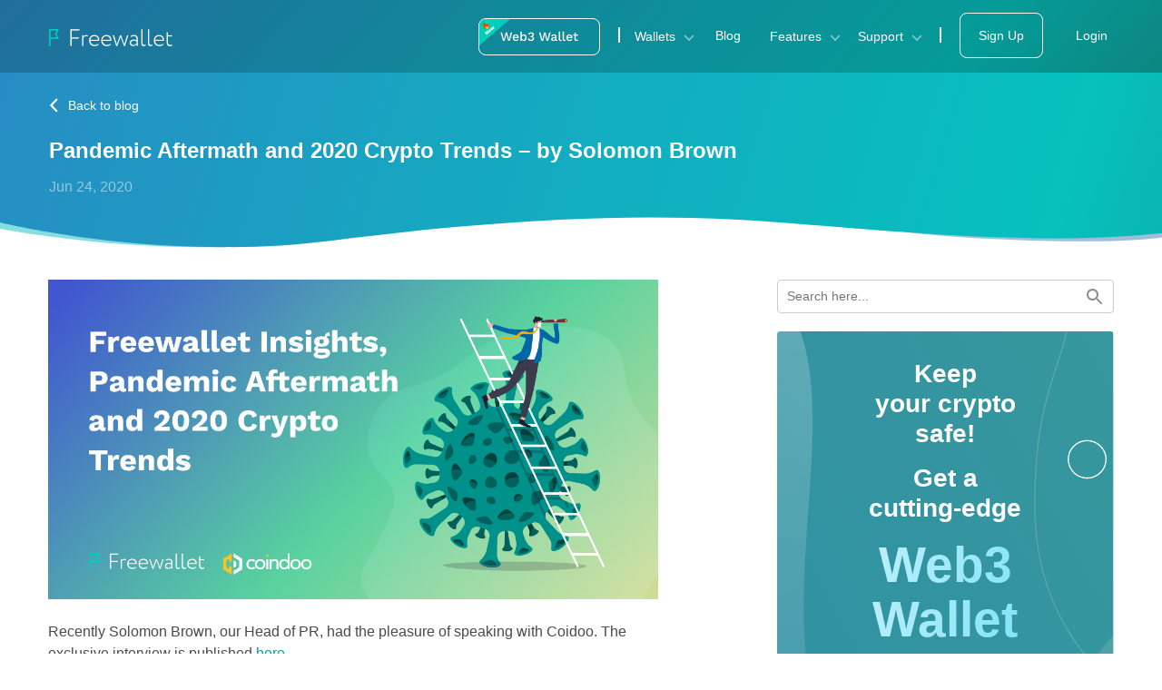

--- FILE ---
content_type: text/html; charset=UTF-8
request_url: https://freewallet.org/blog/pandemic-aftermath/
body_size: 19932
content:
<!DOCTYPE html><html lang="en"><head><meta charset="UTF-8"><meta name="viewport" content="width=device-width"><link rel="shortcut icon" href="https://freewallet.org/wp-content/themes/landing/assets/images/favicon.ico" type="image/x-icon"><title> Pandemic Aftermath and 2020 Crypto Trends &#8211; by Solomon Brown | Freewallet</title><meta name='robots' content='index, follow, max-image-preview:large, max-snippet:-1, max-video-preview:-1' /><style>img:is([sizes="auto" i], [sizes^="auto," i]) { contain-intrinsic-size: 3000px 1500px }</style><link rel="preload" href="https://freewallet.org/wp-content/plugins/rate-my-post/public/css/fonts/ratemypost.ttf" type="font/ttf" as="font" crossorigin="anonymous"><meta name="description" content="The interview is dedicated to the pandemic aftermath and 2020 crypto trends. Solomon Brown shared his take on the digital yuan’s chances of replacing cash, the rise of DeFi projects and Bitcoin’s post-halving behavior" /><link rel="canonical" href="https://freewallet.org/blog/pandemic-aftermath/" /><meta property="og:locale" content="en_US" /><meta property="og:type" content="article" /><meta property="og:title" content="Pandemic Aftermath and 2020 Crypto Trends - by Solomon Brown - Freewallet" /><meta property="og:description" content="The interview is dedicated to the pandemic aftermath and 2020 crypto trends. Solomon Brown shared his take on the digital yuan’s chances of replacing cash, the rise of DeFi projects and Bitcoin’s post-halving behavior" /><meta property="og:url" content="https://freewallet.org/blog/pandemic-aftermath/" /><meta property="og:site_name" content="Freewallet" /><meta property="article:publisher" content="https://www.facebook.com/freewallet.org" /><meta property="article:published_time" content="2020-06-24T09:09:00+00:00" /><meta property="article:modified_time" content="2021-08-27T09:39:34+00:00" /><meta property="og:image" content="https://freewallet.org/wp-content/uploads/2021/02/715a570b-f4ac-42de-9e5a-a0f8998f2e62-1." /><meta property="og:image:width" content="1200" /><meta property="og:image:height" content="628" /><meta property="og:image:type" content="image/jpeg" /><meta name="author" content="Helena Vogel" /><meta name="twitter:card" content="summary_large_image" /><meta name="twitter:creator" content="@freewalletorg" /><meta name="twitter:site" content="@freewalletorg" /><meta name="twitter:label1" content="Written by" /><meta name="twitter:data1" content="Helena Vogel" /><meta name="twitter:label2" content="Est. reading time" /><meta name="twitter:data2" content="1 minute" /> <script type="application/ld+json" class="yoast-schema-graph">{"@context":"https://schema.org","@graph":[{"@type":"Article","@id":"https://freewallet.org/blog/pandemic-aftermath/#article","isPartOf":{"@id":"https://freewallet.org/blog/pandemic-aftermath/"},"author":{"name":"Helena Vogel","@id":"https://freewallet.org/#/schema/person/5daada921463bafd3bc3d17c11fdc455"},"headline":"Pandemic Aftermath and 2020 Crypto Trends &#8211; by Solomon Brown","datePublished":"2020-06-24T09:09:00+00:00","dateModified":"2021-08-27T09:39:34+00:00","mainEntityOfPage":{"@id":"https://freewallet.org/blog/pandemic-aftermath/"},"wordCount":182,"commentCount":0,"publisher":{"@id":"https://freewallet.org/#organization"},"image":{"@id":"https://freewallet.org/blog/pandemic-aftermath/#primaryimage"},"thumbnailUrl":"https://freewallet.org/wp-content/uploads/2021/02/715a570b-f4ac-42de-9e5a-a0f8998f2e62-1.","keywords":["news"],"articleSection":["Blog","Helena Vogel"],"inLanguage":"en-US","potentialAction":[{"@type":"CommentAction","name":"Comment","target":["https://freewallet.org/blog/pandemic-aftermath/#respond"]}]},{"@type":"WebPage","@id":"https://freewallet.org/blog/pandemic-aftermath/","url":"https://freewallet.org/blog/pandemic-aftermath/","name":"Pandemic Aftermath and 2020 Crypto Trends - by Solomon Brown - Freewallet","isPartOf":{"@id":"https://freewallet.org/#website"},"primaryImageOfPage":{"@id":"https://freewallet.org/blog/pandemic-aftermath/#primaryimage"},"image":{"@id":"https://freewallet.org/blog/pandemic-aftermath/#primaryimage"},"thumbnailUrl":"https://freewallet.org/wp-content/uploads/2021/02/715a570b-f4ac-42de-9e5a-a0f8998f2e62-1.","datePublished":"2020-06-24T09:09:00+00:00","dateModified":"2021-08-27T09:39:34+00:00","description":"The interview is dedicated to the pandemic aftermath and 2020 crypto trends. Solomon Brown shared his take on the digital yuan’s chances of replacing cash, the rise of DeFi projects and Bitcoin’s post-halving behavior","breadcrumb":{"@id":"https://freewallet.org/blog/pandemic-aftermath/#breadcrumb"},"inLanguage":"en-US","potentialAction":[{"@type":"ReadAction","target":["https://freewallet.org/blog/pandemic-aftermath/"]}]},{"@type":"ImageObject","inLanguage":"en-US","@id":"https://freewallet.org/blog/pandemic-aftermath/#primaryimage","url":"https://freewallet.org/wp-content/uploads/2021/02/715a570b-f4ac-42de-9e5a-a0f8998f2e62-1.","contentUrl":"https://freewallet.org/wp-content/uploads/2021/02/715a570b-f4ac-42de-9e5a-a0f8998f2e62-1.","width":1200,"height":628},{"@type":"BreadcrumbList","@id":"https://freewallet.org/blog/pandemic-aftermath/#breadcrumb","itemListElement":[{"@type":"ListItem","position":1,"name":"Home","item":"https://freewallet.org/"},{"@type":"ListItem","position":2,"name":"Pandemic Aftermath and 2020 Crypto Trends &#8211; by Solomon Brown"}]},{"@type":"WebSite","@id":"https://freewallet.org/#website","url":"https://freewallet.org/","name":"Freewallet","description":"Multi-currency Online Crypto Wallet for BTC, ETH, XMR and more","publisher":{"@id":"https://freewallet.org/#organization"},"potentialAction":[{"@type":"SearchAction","target":{"@type":"EntryPoint","urlTemplate":"https://freewallet.org/?s={search_term_string}"},"query-input":{"@type":"PropertyValueSpecification","valueRequired":true,"valueName":"search_term_string"}}],"inLanguage":"en-US"},{"@type":"Organization","@id":"https://freewallet.org/#organization","name":"Freewallet","url":"https://freewallet.org/","logo":{"@type":"ImageObject","inLanguage":"en-US","@id":"https://freewallet.org/#/schema/logo/image/","url":"https://freewallet.org/wp-content/uploads/2021/05/512512.png","contentUrl":"https://freewallet.org/wp-content/uploads/2021/05/512512.png","width":512,"height":512,"caption":"Freewallet"},"image":{"@id":"https://freewallet.org/#/schema/logo/image/"},"sameAs":["https://www.facebook.com/freewallet.org","https://x.com/freewalletorg"]},{"@type":"Person","@id":"https://freewallet.org/#/schema/person/5daada921463bafd3bc3d17c11fdc455","name":"Helena Vogel","image":{"@type":"ImageObject","inLanguage":"en-US","@id":"https://freewallet.org/#/schema/person/image/","url":"https://secure.gravatar.com/avatar/801a35a8ebca7360f360c9eaf41148bfb012c373623f7acef345ba55b1db7105?s=96&d=mm&r=g","contentUrl":"https://secure.gravatar.com/avatar/801a35a8ebca7360f360c9eaf41148bfb012c373623f7acef345ba55b1db7105?s=96&d=mm&r=g","caption":"Helena Vogel"},"url":"https://freewallet.org/author/user2/"}]}</script> <link rel='dns-prefetch' href='//static.addtoany.com' /><link rel='dns-prefetch' href='//freewallet.org' /><link rel="alternate" type="application/rss+xml" title="Freewallet &raquo; Pandemic Aftermath and 2020 Crypto Trends &#8211; by Solomon Brown Comments Feed" href="https://freewallet.org/blog/pandemic-aftermath/feed/" /> <script defer src="[data-uri]"></script> <style id='wp-emoji-styles-inline-css' type='text/css'>img.wp-smiley, img.emoji {
		display: inline !important;
		border: none !important;
		box-shadow: none !important;
		height: 1em !important;
		width: 1em !important;
		margin: 0 0.07em !important;
		vertical-align: -0.1em !important;
		background: none !important;
		padding: 0 !important;
	}</style><link rel='stylesheet' id='wp-block-library-css' href='https://freewallet.org/wp-includes/css/dist/block-library/style.min.css?ver=6.8.2' type='text/css' media='all' /><style id='classic-theme-styles-inline-css' type='text/css'>/*! This file is auto-generated */
.wp-block-button__link{color:#fff;background-color:#32373c;border-radius:9999px;box-shadow:none;text-decoration:none;padding:calc(.667em + 2px) calc(1.333em + 2px);font-size:1.125em}.wp-block-file__button{background:#32373c;color:#fff;text-decoration:none}</style><link rel='stylesheet' id='rate-my-post-css' href='https://freewallet.org/wp-content/plugins/rate-my-post/public/css/rate-my-post.min.css?ver=4.4.3' type='text/css' media='all' /><style id='rate-my-post-inline-css' type='text/css'>.rmp-rating-widget .rmp-icon--ratings {  font-size: 22px;}
.rmp-rating-widget .rmp-icon--ratings {  font-size: 22px;}</style><style id='global-styles-inline-css' type='text/css'>:root{--wp--preset--aspect-ratio--square: 1;--wp--preset--aspect-ratio--4-3: 4/3;--wp--preset--aspect-ratio--3-4: 3/4;--wp--preset--aspect-ratio--3-2: 3/2;--wp--preset--aspect-ratio--2-3: 2/3;--wp--preset--aspect-ratio--16-9: 16/9;--wp--preset--aspect-ratio--9-16: 9/16;--wp--preset--color--black: #000000;--wp--preset--color--cyan-bluish-gray: #abb8c3;--wp--preset--color--white: #ffffff;--wp--preset--color--pale-pink: #f78da7;--wp--preset--color--vivid-red: #cf2e2e;--wp--preset--color--luminous-vivid-orange: #ff6900;--wp--preset--color--luminous-vivid-amber: #fcb900;--wp--preset--color--light-green-cyan: #7bdcb5;--wp--preset--color--vivid-green-cyan: #00d084;--wp--preset--color--pale-cyan-blue: #8ed1fc;--wp--preset--color--vivid-cyan-blue: #0693e3;--wp--preset--color--vivid-purple: #9b51e0;--wp--preset--gradient--vivid-cyan-blue-to-vivid-purple: linear-gradient(135deg,rgba(6,147,227,1) 0%,rgb(155,81,224) 100%);--wp--preset--gradient--light-green-cyan-to-vivid-green-cyan: linear-gradient(135deg,rgb(122,220,180) 0%,rgb(0,208,130) 100%);--wp--preset--gradient--luminous-vivid-amber-to-luminous-vivid-orange: linear-gradient(135deg,rgba(252,185,0,1) 0%,rgba(255,105,0,1) 100%);--wp--preset--gradient--luminous-vivid-orange-to-vivid-red: linear-gradient(135deg,rgba(255,105,0,1) 0%,rgb(207,46,46) 100%);--wp--preset--gradient--very-light-gray-to-cyan-bluish-gray: linear-gradient(135deg,rgb(238,238,238) 0%,rgb(169,184,195) 100%);--wp--preset--gradient--cool-to-warm-spectrum: linear-gradient(135deg,rgb(74,234,220) 0%,rgb(151,120,209) 20%,rgb(207,42,186) 40%,rgb(238,44,130) 60%,rgb(251,105,98) 80%,rgb(254,248,76) 100%);--wp--preset--gradient--blush-light-purple: linear-gradient(135deg,rgb(255,206,236) 0%,rgb(152,150,240) 100%);--wp--preset--gradient--blush-bordeaux: linear-gradient(135deg,rgb(254,205,165) 0%,rgb(254,45,45) 50%,rgb(107,0,62) 100%);--wp--preset--gradient--luminous-dusk: linear-gradient(135deg,rgb(255,203,112) 0%,rgb(199,81,192) 50%,rgb(65,88,208) 100%);--wp--preset--gradient--pale-ocean: linear-gradient(135deg,rgb(255,245,203) 0%,rgb(182,227,212) 50%,rgb(51,167,181) 100%);--wp--preset--gradient--electric-grass: linear-gradient(135deg,rgb(202,248,128) 0%,rgb(113,206,126) 100%);--wp--preset--gradient--midnight: linear-gradient(135deg,rgb(2,3,129) 0%,rgb(40,116,252) 100%);--wp--preset--font-size--small: 13px;--wp--preset--font-size--medium: 20px;--wp--preset--font-size--large: 36px;--wp--preset--font-size--x-large: 42px;--wp--preset--spacing--20: 0.44rem;--wp--preset--spacing--30: 0.67rem;--wp--preset--spacing--40: 1rem;--wp--preset--spacing--50: 1.5rem;--wp--preset--spacing--60: 2.25rem;--wp--preset--spacing--70: 3.38rem;--wp--preset--spacing--80: 5.06rem;--wp--preset--shadow--natural: 6px 6px 9px rgba(0, 0, 0, 0.2);--wp--preset--shadow--deep: 12px 12px 50px rgba(0, 0, 0, 0.4);--wp--preset--shadow--sharp: 6px 6px 0px rgba(0, 0, 0, 0.2);--wp--preset--shadow--outlined: 6px 6px 0px -3px rgba(255, 255, 255, 1), 6px 6px rgba(0, 0, 0, 1);--wp--preset--shadow--crisp: 6px 6px 0px rgba(0, 0, 0, 1);}:where(.is-layout-flex){gap: 0.5em;}:where(.is-layout-grid){gap: 0.5em;}body .is-layout-flex{display: flex;}.is-layout-flex{flex-wrap: wrap;align-items: center;}.is-layout-flex > :is(*, div){margin: 0;}body .is-layout-grid{display: grid;}.is-layout-grid > :is(*, div){margin: 0;}:where(.wp-block-columns.is-layout-flex){gap: 2em;}:where(.wp-block-columns.is-layout-grid){gap: 2em;}:where(.wp-block-post-template.is-layout-flex){gap: 1.25em;}:where(.wp-block-post-template.is-layout-grid){gap: 1.25em;}.has-black-color{color: var(--wp--preset--color--black) !important;}.has-cyan-bluish-gray-color{color: var(--wp--preset--color--cyan-bluish-gray) !important;}.has-white-color{color: var(--wp--preset--color--white) !important;}.has-pale-pink-color{color: var(--wp--preset--color--pale-pink) !important;}.has-vivid-red-color{color: var(--wp--preset--color--vivid-red) !important;}.has-luminous-vivid-orange-color{color: var(--wp--preset--color--luminous-vivid-orange) !important;}.has-luminous-vivid-amber-color{color: var(--wp--preset--color--luminous-vivid-amber) !important;}.has-light-green-cyan-color{color: var(--wp--preset--color--light-green-cyan) !important;}.has-vivid-green-cyan-color{color: var(--wp--preset--color--vivid-green-cyan) !important;}.has-pale-cyan-blue-color{color: var(--wp--preset--color--pale-cyan-blue) !important;}.has-vivid-cyan-blue-color{color: var(--wp--preset--color--vivid-cyan-blue) !important;}.has-vivid-purple-color{color: var(--wp--preset--color--vivid-purple) !important;}.has-black-background-color{background-color: var(--wp--preset--color--black) !important;}.has-cyan-bluish-gray-background-color{background-color: var(--wp--preset--color--cyan-bluish-gray) !important;}.has-white-background-color{background-color: var(--wp--preset--color--white) !important;}.has-pale-pink-background-color{background-color: var(--wp--preset--color--pale-pink) !important;}.has-vivid-red-background-color{background-color: var(--wp--preset--color--vivid-red) !important;}.has-luminous-vivid-orange-background-color{background-color: var(--wp--preset--color--luminous-vivid-orange) !important;}.has-luminous-vivid-amber-background-color{background-color: var(--wp--preset--color--luminous-vivid-amber) !important;}.has-light-green-cyan-background-color{background-color: var(--wp--preset--color--light-green-cyan) !important;}.has-vivid-green-cyan-background-color{background-color: var(--wp--preset--color--vivid-green-cyan) !important;}.has-pale-cyan-blue-background-color{background-color: var(--wp--preset--color--pale-cyan-blue) !important;}.has-vivid-cyan-blue-background-color{background-color: var(--wp--preset--color--vivid-cyan-blue) !important;}.has-vivid-purple-background-color{background-color: var(--wp--preset--color--vivid-purple) !important;}.has-black-border-color{border-color: var(--wp--preset--color--black) !important;}.has-cyan-bluish-gray-border-color{border-color: var(--wp--preset--color--cyan-bluish-gray) !important;}.has-white-border-color{border-color: var(--wp--preset--color--white) !important;}.has-pale-pink-border-color{border-color: var(--wp--preset--color--pale-pink) !important;}.has-vivid-red-border-color{border-color: var(--wp--preset--color--vivid-red) !important;}.has-luminous-vivid-orange-border-color{border-color: var(--wp--preset--color--luminous-vivid-orange) !important;}.has-luminous-vivid-amber-border-color{border-color: var(--wp--preset--color--luminous-vivid-amber) !important;}.has-light-green-cyan-border-color{border-color: var(--wp--preset--color--light-green-cyan) !important;}.has-vivid-green-cyan-border-color{border-color: var(--wp--preset--color--vivid-green-cyan) !important;}.has-pale-cyan-blue-border-color{border-color: var(--wp--preset--color--pale-cyan-blue) !important;}.has-vivid-cyan-blue-border-color{border-color: var(--wp--preset--color--vivid-cyan-blue) !important;}.has-vivid-purple-border-color{border-color: var(--wp--preset--color--vivid-purple) !important;}.has-vivid-cyan-blue-to-vivid-purple-gradient-background{background: var(--wp--preset--gradient--vivid-cyan-blue-to-vivid-purple) !important;}.has-light-green-cyan-to-vivid-green-cyan-gradient-background{background: var(--wp--preset--gradient--light-green-cyan-to-vivid-green-cyan) !important;}.has-luminous-vivid-amber-to-luminous-vivid-orange-gradient-background{background: var(--wp--preset--gradient--luminous-vivid-amber-to-luminous-vivid-orange) !important;}.has-luminous-vivid-orange-to-vivid-red-gradient-background{background: var(--wp--preset--gradient--luminous-vivid-orange-to-vivid-red) !important;}.has-very-light-gray-to-cyan-bluish-gray-gradient-background{background: var(--wp--preset--gradient--very-light-gray-to-cyan-bluish-gray) !important;}.has-cool-to-warm-spectrum-gradient-background{background: var(--wp--preset--gradient--cool-to-warm-spectrum) !important;}.has-blush-light-purple-gradient-background{background: var(--wp--preset--gradient--blush-light-purple) !important;}.has-blush-bordeaux-gradient-background{background: var(--wp--preset--gradient--blush-bordeaux) !important;}.has-luminous-dusk-gradient-background{background: var(--wp--preset--gradient--luminous-dusk) !important;}.has-pale-ocean-gradient-background{background: var(--wp--preset--gradient--pale-ocean) !important;}.has-electric-grass-gradient-background{background: var(--wp--preset--gradient--electric-grass) !important;}.has-midnight-gradient-background{background: var(--wp--preset--gradient--midnight) !important;}.has-small-font-size{font-size: var(--wp--preset--font-size--small) !important;}.has-medium-font-size{font-size: var(--wp--preset--font-size--medium) !important;}.has-large-font-size{font-size: var(--wp--preset--font-size--large) !important;}.has-x-large-font-size{font-size: var(--wp--preset--font-size--x-large) !important;}
:where(.wp-block-post-template.is-layout-flex){gap: 1.25em;}:where(.wp-block-post-template.is-layout-grid){gap: 1.25em;}
:where(.wp-block-columns.is-layout-flex){gap: 2em;}:where(.wp-block-columns.is-layout-grid){gap: 2em;}
:root :where(.wp-block-pullquote){font-size: 1.5em;line-height: 1.6;}</style><link rel='stylesheet' id='contact-form-7-css' href='https://freewallet.org/wp-content/cache/autoptimize/autoptimize_single_64ac31699f5326cb3c76122498b76f66.php?ver=6.1.1' type='text/css' media='all' /><link rel='stylesheet' id='wp-ulike-css' href='https://freewallet.org/wp-content/plugins/wp-ulike/assets/css/wp-ulike.min.css?ver=4.7.11' type='text/css' media='all' /><link rel='stylesheet' id='ivory-search-styles-css' href='https://freewallet.org/wp-content/plugins/add-search-to-menu/public/css/ivory-search.min.css?ver=5.5.11' type='text/css' media='all' /><link rel='stylesheet' id='landing-style-css' href='https://freewallet.org/wp-content/cache/autoptimize/autoptimize_single_f89f712e1e9cae1bad9ebf2736e7af72.php?ver=6.8.2' type='text/css' media='all' /><link rel='stylesheet' id='bootstrap-css-css' href='https://freewallet.org/wp-content/themes/landing/assets/css/bootstrap.min.css?ver=6.8.2' type='text/css' media='all' /><link rel='stylesheet' id='addtoany-css' href='https://freewallet.org/wp-content/plugins/add-to-any/addtoany.min.css?ver=1.16' type='text/css' media='all' /> <script defer id="addtoany-core-js-before" src="[data-uri]"></script> <script type="text/javascript" defer src="https://static.addtoany.com/menu/page.js" id="addtoany-core-js"></script> <script type="text/javascript" src="https://freewallet.org/wp-includes/js/jquery/jquery.min.js?ver=3.7.1" id="jquery-core-js"></script> <script defer type="text/javascript" src="https://freewallet.org/wp-includes/js/jquery/jquery-migrate.min.js?ver=3.4.1" id="jquery-migrate-js"></script> <script type="text/javascript" defer src="https://freewallet.org/wp-content/plugins/add-to-any/addtoany.min.js?ver=1.1" id="addtoany-jquery-js"></script> <link rel="https://api.w.org/" href="https://freewallet.org/wp-json/" /><link rel="alternate" title="JSON" type="application/json" href="https://freewallet.org/wp-json/wp/v2/posts/3089" /><link rel="EditURI" type="application/rsd+xml" title="RSD" href="https://freewallet.org/xmlrpc.php?rsd" /><meta name="generator" content="WordPress 6.8.2" /><link rel='shortlink' href='https://freewallet.org/?p=3089' /><link rel="alternate" title="oEmbed (JSON)" type="application/json+oembed" href="https://freewallet.org/wp-json/oembed/1.0/embed?url=https%3A%2F%2Ffreewallet.org%2Fblog%2Fpandemic-aftermath%2F" /><link rel="alternate" title="oEmbed (XML)" type="text/xml+oembed" href="https://freewallet.org/wp-json/oembed/1.0/embed?url=https%3A%2F%2Ffreewallet.org%2Fblog%2Fpandemic-aftermath%2F&#038;format=xml" />  <script defer src="https://www.googletagmanager.com/gtag/js?id=G-8XG4600WDJ"></script> <script defer src="[data-uri]"></script> <link rel="amphtml" href="https://freewallet.org/blog/pandemic-aftermath/?amp=1"></head><body><div class="navbar"><div class="header"><div class="container-xl"><div class="row w-100"><div class="col-12"><div class="ml-4"><div class="d-flex justify-content-between align-items-center"><div class="logo navbar-brand"> <a href="https://freewallet.org/" class="custom-logo-link" rel="home" itemprop="url"><img width="136" height="19" src="https://freewallet.org/wp-content/uploads/2020/10/logo.png" class="custom-logo" alt="logo" decoding="async" /></a></div> <a class="web3-button" href="https://onelink.to/jcta2a"> <img src="https://freewallet.org/wp-content/themes/landing/assets/images/web3-button.svg" /> </a> <button class="navbar-toggler d-xl-none" type="button" data-toggle="collapse" data-target="#navbarContent"
 aria-controls="navbarContent" aria-expanded="false" aria-label="Toggle navigation"> <span class="navbar-icon js-navbar-icon"></span> </button><div class="header__links d-none d-xl-block"> <a href="https://onelink.to/jcta2a" class="mx-3"> <img src="https://freewallet.org/wp-content/themes/landing/assets/images/web3-button.svg" /> </a><div class="header__divider"></div><div class="btn-group"> <a class="dropdown-toggle header__link header__link--title mx-3 arrow-light js-arrow" id="dWallets" data-toggle="dropdown" aria-haspopup="true" aria-expanded="false"> Wallets &nbsp; </a><div class="dropdown-menu mt-2 wallets-menu" aria-labelledby="dWallets"><div class="mb-1"> <a class="ml-4 header__sublink header__sublink--assets" href="https://freewallet.org/assets">All supported assets</a></div> <a class="dropdown-item header__sublink currency-icon currency-icon--w3 py-2" href="https://freewallet.org/web3-crypto-wallet">Web3 Crypto Wallet</a><hr class="my-1"/> <a class="dropdown-item header__sublink currency-icon currency-icon--multi py-2" href="https://freewallet.org/crypto-wallet">Crypto Wallet</a><div class="row"><div class="col-6 pr-0"> <a class="dropdown-item header__sublink currency-icon currency-icon--btc py-2" href="https://freewallet.org/btc-wallet">Bitcoin Wallet</a> <a class="dropdown-item header__sublink currency-icon currency-icon--ardr py-2" href="https://freewallet.org/ardr-wallet">Ardor Wallet</a> <a class="dropdown-item header__sublink currency-icon currency-icon--btg py-2" href="https://freewallet.org/btg-wallet">Bitcoin Gold Wallet</a> <a class="dropdown-item header__sublink currency-icon currency-icon--bch py-2" href="https://freewallet.org/bch-wallet">Bitcoin Cash Wallet</a> <a class="dropdown-item header__sublink currency-icon currency-icon--bcn py-2" href="https://freewallet.org/bcn-wallet">Bytecoin Wallet</a> <a class="dropdown-item header__sublink currency-icon currency-icon--dash py-2" href="https://freewallet.org/dash-wallet">Dash Wallet</a> <a class="dropdown-item header__sublink currency-icon currency-icon--doge py-2" href="https://freewallet.org/doge-wallet">Doge Wallet</a> <a class="dropdown-item header__sublink currency-icon currency-icon--dct py-2" href="https://freewallet.org/dct-wallet">Decent Wallet</a> <a class="dropdown-item header__sublink currency-icon currency-icon--eos py-2" href="https://freewallet.org/eos-wallet">EOS Wallet</a> <a class="dropdown-item header__sublink currency-icon currency-icon--eth py-2" href="https://freewallet.org/eth-wallet">Ethereum Wallet</a> <a class="dropdown-item header__sublink currency-icon currency-icon--ignis py-2" href="https://freewallet.org/ignis-wallet">IGNIS Wallet</a></div><div class="col-6 pl-0"> <a class="dropdown-item header__sublink currency-icon currency-icon--lsk py-2" href="https://freewallet.org/lsk-wallet">Lisk Wallet</a> <a class="dropdown-item header__sublink currency-icon currency-icon--ltc py-2" href="https://freewallet.org/ltc-wallet">Litecoin Wallet</a> <a class="dropdown-item header__sublink currency-icon currency-icon--xmr py-2" href="https://freewallet.org/xmr-wallet">Monero Wallet</a> <a class="dropdown-item header__sublink currency-icon currency-icon--nxt py-2" href="https://freewallet.org/nxt-wallet">NXT Wallet</a> <a class="dropdown-item header__sublink currency-icon currency-icon--xem py-2" href="https://freewallet.org/xem-wallet">NEM Wallet</a> <a class="dropdown-item header__sublink currency-icon currency-icon--neo py-2" href="https://freewallet.org/neo-wallet">NEO Wallet</a> <a class="dropdown-item header__sublink currency-icon currency-icon--xrp py-2" href="https://freewallet.org/xrp-wallet">Ripple Wallet</a> <a class="dropdown-item header__sublink currency-icon currency-icon--xlm py-2" href="https://freewallet.org/xlm-wallet">Stellar Wallet</a> <a class="dropdown-item header__sublink currency-icon currency-icon--trx py-2" href="https://freewallet.org/trx-wallet">TRON Wallet</a> <a class="dropdown-item header__sublink currency-icon currency-icon--usdt py-2" href="https://freewallet.org/usdt-wallet">Tether Wallet</a> <a class="dropdown-item header__sublink currency-icon currency-icon--zec py-2" href="https://freewallet.org/zec-wallet">ZCash Wallet</a></div></div></div></div> <a href="https://freewallet.org/blog" class="header__link header__link--title mx-3">Blog</a><div class="btn-group"> <a class="dropdown-toggle header__link header__link--title mx-3 arrow-light js-arrow" id="dFeatures" data-toggle="dropdown" aria-haspopup="true" aria-expanded="false"> Features &nbsp; </a><div class="dropdown-menu mt-2" aria-labelledby="dFeatures"> <a class="dropdown-item header__sublink" href="https://freewallet.org/gift-cards">Buy gift cards</a> <a class="dropdown-item header__sublink" href="https://freewallet.org/buy">Buy with a card</a> <a class="dropdown-item header__sublink" href="https://freewallet.org/exchange">Exchange</a> <a class="dropdown-item header__sublink" href="https://freewallet.org/track">Track transaction</a> <a class="dropdown-item header__sublink" href="https://freewallet.org/vote">Request a Feature</a> <a class="dropdown-item header__sublink" href="https://freewallet.org/bip39-recovery-from-mnemonic-bitcoin-and-other-cryptocurrencies">Mnemonic converter</a></div></div><div class="btn-group"> <a class="dropdown-toggle header__link header__link--title mx-3 arrow-light js-arrow" id="dSupport" data-toggle="dropdown" aria-haspopup="true" aria-expanded="false"> Support &nbsp; </a><div class="dropdown-menu mt-2" aria-labelledby="dSupport"> <a class="dropdown-item header__sublink" href="https://freewallet.org/faq">FAQ</a> <a class="dropdown-item header__sublink" href="https://freewallet.org/statuspage">Status Page</a> <a class="dropdown-item header__sublink" target="_blank" href="https://support.freewallet.org/support/tickets/new">Submit a ticket</a></div></div><div class="header__divider ml-3"></div> <a href="https://app.freewallet.org/auth/registration" class="header__link header__link--title header__link--sign-up mx-3 js-sign-up">Sign Up</a> <a href="https://app.freewallet.org/auth/login" class="header__link header__link--title ml-3">Login</a></div></div></div></div></div></div></div><div class="header__links header__links--mobile collapse navbar-collapse d-xl-none" id="navbarContent"><ul class="header-menu-list p-3"><li class="mt-2 mb-3 text-center"> <a href="https://app.freewallet.org/auth/registration" class="header__link header__link--title header__link--sign-up-mobile mx-3 py-3 px-4">Sign Up</a></li><li class="mb-3 text-center"> <a href="https://app.freewallet.org/auth/login" class="header__link header__link--title mx-3">Login</a></li><hr/ class="white-line"><li class="mb-3"> <a href="https://freewallet.org/buy" class="header__link header__link--title header__link--buy mx-3">Buy with a card</a></li><hr/ class="white-line"><li class="mb-3"><div class="btn-group d-flex flex-column"> <a class="dropdown-toggle header__link header__link--title mx-3 arrow-light js-arrow" id="dWallets" data-toggle="dropdown" aria-haspopup="true" aria-expanded="false"> Wallets &nbsp; </a><div class="dropdown-menu mt-2 wallets-menu wallets-menu--mobile menu-mobile mb-3" aria-labelledby="dWallets"><div class="mb-1"> <a class="ml-4 header__sublink header__sublink--mobile-menu header__sublink--assets" href="https://freewallet.org/assets">All supported assets</a></div> <a class="dropdown-item header__sublink header__sublink--mobile-menu currency-icon currency-icon--w3 py-2" href="https://freewallet.org/web3-crypto-wallet">Web3 Crypto Wallet</a><hr class="my-1"/> <a class="dropdown-item header__sublink header__sublink--mobile-menu currency-icon currency-icon--multi py-2" href="https://freewallet.org/crypto-wallet">Crypto Wallet</a><div class="row"><div class="col-6 pr-0"> <a class="dropdown-item header__sublink header__sublink--mobile-menu currency-icon currency-icon--btc py-2" href="https://freewallet.org/btc-wallet">Bitcoin Wallet</a> <a class="dropdown-item header__sublink header__sublink--mobile-menu currency-icon currency-icon--ardr py-2" href="https://freewallet.org/ardr-wallet">Ardor Wallet</a> <a class="dropdown-item header__sublink header__sublink--mobile-menu currency-icon currency-icon--btg py-2" href="https://freewallet.org/btg-wallet">Bitcoin Gold Wallet</a> <a class="dropdown-item header__sublink header__sublink--mobile-menu currency-icon currency-icon--bch py-2" href="https://freewallet.org/bch-wallet">Bitcoin Cash Wallet</a> <a class="dropdown-item header__sublink header__sublink--mobile-menu currency-icon currency-icon--bcn py-2" href="https://freewallet.org/bcn-wallet">Bytecoin Wallet</a> <a class="dropdown-item header__sublink header__sublink--mobile-menu currency-icon currency-icon--dash py-2" href="https://freewallet.org/dash-wallet">Dash Wallet</a> <a class="dropdown-item header__sublink header__sublink--mobile-menu currency-icon currency-icon--doge py-2" href="https://freewallet.org/doge-wallet">Doge Wallet</a> <a class="dropdown-item header__sublink header__sublink--mobile-menu currency-icon currency-icon--dct py-2" href="https://freewallet.org/dct-wallet">Decent Wallet</a> <a class="dropdown-item header__sublink header__sublink--mobile-menu currency-icon currency-icon--eos py-2" href="https://freewallet.org/eos-wallet">EOS Wallet</a> <a class="dropdown-item header__sublink header__sublink--mobile-menu currency-icon currency-icon--eth py-2" href="https://freewallet.org/eth-wallet">Ethereum Wallet</a> <a class="dropdown-item header__sublink header__sublink--mobile-menu currency-icon currency-icon--ignis py-2" href="https://freewallet.org/ignis-wallet">IGNIS Wallet</a></div><div class="col-6 pl-0"> <a class="dropdown-item header__sublink header__sublink--mobile-menu currency-icon currency-icon--lsk py-2" href="https://freewallet.org/lsk-wallet">Lisk Wallet</a> <a class="dropdown-item header__sublink header__sublink--mobile-menu currency-icon currency-icon--ltc py-2" href="https://freewallet.org/ltc-wallet">Litecoin Wallet</a> <a class="dropdown-item header__sublink header__sublink--mobile-menu currency-icon currency-icon--xmr py-2" href="https://freewallet.org/xmr-wallet">Monero Wallet</a> <a class="dropdown-item header__sublink header__sublink--mobile-menu currency-icon currency-icon--nxt py-2" href="https://freewallet.org/nxt-wallet">NXT Wallet</a> <a class="dropdown-item header__sublink header__sublink--mobile-menu currency-icon currency-icon--xem py-2" href="https://freewallet.org/xem-wallet">NEM Wallet</a> <a class="dropdown-item header__sublink header__sublink--mobile-menu currency-icon currency-icon--neo py-2" href="https://freewallet.org/neo-wallet">NEO Wallet</a> <a class="dropdown-item header__sublink header__sublink--mobile-menu currency-icon currency-icon--xrp py-2" href="https://freewallet.org/xrp-wallet">Ripple Wallet</a> <a class="dropdown-item header__sublink header__sublink--mobile-menu currency-icon currency-icon--xlm py-2" href="https://freewallet.org/xlm-wallet">Stellar Wallet</a> <a class="dropdown-item header__sublink header__sublink--mobile-menu currency-icon currency-icon--trx py-2" href="https://freewallet.org/trx-wallet">TRON Wallet</a> <a class="dropdown-item header__sublink header__sublink--mobile-menu currency-icon currency-icon--usdt py-2" href="https://freewallet.org/usdt-wallet">Tether Wallet</a> <a class="dropdown-item header__sublink header__sublink--mobile-menu currency-icon currency-icon--zec py-2" href="https://freewallet.org/zec-wallet">ZCash Wallet</a></div></div></div></div></li><li class="mb-3"><div class="btn-group d-flex flex-column"> <a class="dropdown-toggle header__link header__link--title mx-3 arrow-light js-arrow" id="dFeatures" data-toggle="dropdown" aria-haspopup="true" aria-expanded="false"> Features &nbsp; </a><div class="dropdown-menu menu-mobile features-menu mt-2" aria-labelledby="dFeatures"> <a class="my-2 dropdown-item header__sublink header__sublink--mobile-menu" title="New" href="https://freewallet.org/buy">Buy with a card</a> <a class="my-2 dropdown-item header__sublink header__sublink--mobile-menu" href="https://freewallet.org/track">Track transaction</a> <a class="my-2 dropdown-item header__sublink header__sublink--mobile-menu" href="https://freewallet.org/exchange">Exchange</a> <a class="my-2 dropdown-item header__sublink header__sublink--mobile-menu" href="https://freewallet.org/vote">Request a Feature</a> <a class="my-2 dropdown-item header__sublink header__sublink--mobile-menu" href="https://freewallet.org/bip39-recovery-from-mnemonic-bitcoin-and-other-cryptocurrencies">Mnemonic converter</a></div></div></li><li class="mb-3"><div class="btn-group d-flex flex-column"> <a class="dropdown-toggle header__link header__link--title mx-3 arrow-light js-arrow" id="dSupport" data-toggle="dropdown" aria-haspopup="true" aria-expanded="false"> Support &nbsp; </a><div class="dropdown-menu support-menu menu-mobile mt-2" aria-labelledby="dSupport"> <a class="my-2 dropdown-item header__sublink header__sublink--mobile-menu" href="https://freewallet.org/faq">FAQ</a> <a class="my-2 dropdown-item header__sublink header__sublink--mobile-menu" href="https://freewallet.org/statuspage">Status Page</a> <a class="my-2 dropdown-item header__sublink header__sublink--mobile-menu" target="_blank" href="https://support.freewallet.org/support/tickets/new">Submit a ticket</a></div></div></li><hr/ class="white-line"><li class="mb-1"> <a href="https://freewallet.org/blog" class="header__link header__link--title mx-3">Blog</a></li></ul></div></div><div class="arrow-wrapper"><div class='subheader'><div class="container-xl"><div class="row"><div class="col-12"><div class="mx-4"><div class="back-to-blog"><div class="py-4"> <a href="https://freewallet.org/blog" class="back-to-blog__link pt-3">Back to blog</a></div></div><h1 class='subheader-title'><div class="subheader__single-title mb-3"><strong>Pandemic Aftermath and 2020 Crypto Trends &#8211; by Solomon Brown</strong></div><div class="subheader__single-date">Jun 24, 2020</div></h1></div></div></div></div></div><div class="back-to-top-wrapper border rounded js-back-to-top"><div class="mx-3 my-2 back-to-top">Back to top</div></div><div class="container-xl"><div class="main-content-wrapper d-flex flex-row row mx-2"><div class="d-xl-none col-12"><form action="https://freewallet.org" method="get" class="search-form"> <input class="search-form-input" type="text" name="s" placeholder="Search here..." value=""/> <input class="search-form-button" type="submit" value=""/></form><a href="https://onelink.to/8a9ahg" class="side-banner-link"><div class="side-banner"><p class="side-banner__text">Keep<br/>your crypto<br/>safe!</p><p class="side-banner__text">Get a<br/>cutting-edge</p><p class="side-banner__text side-banner__text--big">Web3<br/>Wallet</p><p class="side-banner__text">for your<br/>digital assets</p><div class="side-banner__install">Install</div></div> </a><div class="tags mb-4"><h6 class="mb-4 font-weight-bold title-color">Tags</h6><div class="tag-list"><a href='https://freewallet.org/tags/2021/' title='2021 Tag' class='tag__link tag-item py-2 px-3 mr-3 mb-3 border rounded'>2021</a><a href='https://freewallet.org/tags/2023/' title='2023 Tag' class='tag__link tag-item py-2 px-3 mr-3 mb-3 border rounded'>2023</a><a href='https://freewallet.org/tags/2fa/' title='2fa Tag' class='tag__link tag-item py-2 px-3 mr-3 mb-3 border rounded'>2fa</a><a href='https://freewallet.org/tags/ada/' title='ADA Tag' class='tag__link tag-item py-2 px-3 mr-3 mb-3 border rounded'>ADA</a><a href='https://freewallet.org/tags/address/' title='address Tag' class='tag__link tag-item py-2 px-3 mr-3 mb-3 border rounded'>address</a><a href='https://freewallet.org/tags/address-updates/' title='address updates Tag' class='tag__link tag-item py-2 px-3 mr-3 mb-3 border rounded'>address updates</a><a href='https://freewallet.org/tags/adoption/' title='adoption Tag' class='tag__link tag-item py-2 px-3 mr-3 mb-3 border rounded'>adoption</a><a href='https://freewallet.org/tags/algo/' title='ALGO Tag' class='tag__link tag-item py-2 px-3 mr-3 mb-3 border rounded'>ALGO</a><a href='https://freewallet.org/tags/algorand/' title='Algorand Tag' class='tag__link tag-item py-2 px-3 mr-3 mb-3 border rounded'>Algorand</a><a href='https://freewallet.org/tags/api3/' title='api3 Tag' class='tag__link tag-item py-2 px-3 mr-3 mb-3 border rounded'>api3</a><a href='https://freewallet.org/tags/apple-pay/' title='Apple Pay Tag' class='tag__link tag-item py-2 px-3 mr-3 mb-3 border rounded'>Apple Pay</a><a href='https://freewallet.org/tags/apr/' title='APR Tag' class='tag__link tag-item py-2 px-3 mr-3 mb-3 border rounded'>APR</a><a href='https://freewallet.org/tags/apy/' title='APY Tag' class='tag__link tag-item py-2 px-3 mr-3 mb-3 border rounded'>APY</a><a href='https://freewallet.org/tags/ardor/' title='ardor Tag' class='tag__link tag-item py-2 px-3 mr-3 mb-3 border rounded'>ardor</a><a href='https://freewallet.org/tags/asymmetric-encryption/' title='asymmetric encryption Tag' class='tag__link tag-item py-2 px-3 mr-3 mb-3 border rounded'>asymmetric encryption</a><a href='https://freewallet.org/tags/ath/' title='ATH Tag' class='tag__link tag-item py-2 px-3 mr-3 mb-3 border rounded'>ATH</a><a href='https://freewallet.org/tags/atl/' title='ATL Tag' class='tag__link tag-item py-2 px-3 mr-3 mb-3 border rounded'>ATL</a><a href='https://freewallet.org/tags/atom/' title='atom Tag' class='tag__link tag-item py-2 px-3 mr-3 mb-3 border rounded'>atom</a><a href='https://freewallet.org/tags/avax/' title='AVAX Tag' class='tag__link tag-item py-2 px-3 mr-3 mb-3 border rounded'>AVAX</a><a href='https://freewallet.org/tags/bankex/' title='bankex Tag' class='tag__link tag-item py-2 px-3 mr-3 mb-3 border rounded'>bankex</a><a href='https://freewallet.org/tags/bch/' title='bch Tag' class='tag__link tag-item py-2 px-3 mr-3 mb-3 border rounded'>bch</a><a href='https://freewallet.org/tags/beacon-chain/' title='Beacon Chain Tag' class='tag__link tag-item py-2 px-3 mr-3 mb-3 border rounded'>Beacon Chain</a><a href='https://freewallet.org/tags/bear-flag-pattern/' title='Bear Flag Pattern Tag' class='tag__link tag-item py-2 px-3 mr-3 mb-3 border rounded'>Bear Flag Pattern</a><a href='https://freewallet.org/tags/bear-pennant-pattern/' title='bear pennant pattern Tag' class='tag__link tag-item py-2 px-3 mr-3 mb-3 border rounded'>bear pennant pattern</a><a href='https://freewallet.org/tags/bear-trap/' title='Bear Trap Tag' class='tag__link tag-item py-2 px-3 mr-3 mb-3 border rounded'>Bear Trap</a><a href='https://freewallet.org/tags/bearish-harami-candles/' title='Bearish Harami Candles Tag' class='tag__link tag-item py-2 px-3 mr-3 mb-3 border rounded'>Bearish Harami Candles</a><a href='https://freewallet.org/tags/bech32/' title='bech32 Tag' class='tag__link tag-item py-2 px-3 mr-3 mb-3 border rounded'>bech32</a><a href='https://freewallet.org/tags/beginners-guide/' title='beginner&#039;s guide Tag' class='tag__link tag-item py-2 px-3 mr-3 mb-3 border rounded'>beginner&#039;s guide</a><a href='https://freewallet.org/tags/binanceusd/' title='BinanceUSD Tag' class='tag__link tag-item py-2 px-3 mr-3 mb-3 border rounded'>BinanceUSD</a><a href='https://freewallet.org/tags/bitcoin/' title='bitcoin Tag' class='tag__link tag-item py-2 px-3 mr-3 mb-3 border rounded'>bitcoin</a><a href='https://freewallet.org/tags/bitcoin-cash/' title='Bitcoin Cash Tag' class='tag__link tag-item py-2 px-3 mr-3 mb-3 border rounded'>Bitcoin Cash</a><a href='https://freewallet.org/tags/bitcoin-fraction/' title='Bitcoin fraction Tag' class='tag__link tag-item py-2 px-3 mr-3 mb-3 border rounded'>Bitcoin fraction</a><a href='https://freewallet.org/tags/bitcoin-gold/' title='Bitcoin Gold Tag' class='tag__link tag-item py-2 px-3 mr-3 mb-3 border rounded'>Bitcoin Gold</a><a href='https://freewallet.org/tags/bitcoin-halving/' title='Bitcoin halving Tag' class='tag__link tag-item py-2 px-3 mr-3 mb-3 border rounded'>Bitcoin halving</a><a href='https://freewallet.org/tags/bitcoin-safety/' title='bitcoin safety Tag' class='tag__link tag-item py-2 px-3 mr-3 mb-3 border rounded'>bitcoin safety</a><a href='https://freewallet.org/tags/bittorrent/' title='BitTorrent Tag' class='tag__link tag-item py-2 px-3 mr-3 mb-3 border rounded'>BitTorrent</a><a href='https://freewallet.org/tags/bkx/' title='bkx Tag' class='tag__link tag-item py-2 px-3 mr-3 mb-3 border rounded'>bkx</a><a href='https://freewallet.org/tags/block-trade/' title='block trade Tag' class='tag__link tag-item py-2 px-3 mr-3 mb-3 border rounded'>block trade</a><a href='https://freewallet.org/tags/blue-chip-cryptos/' title='blue chip cryptos Tag' class='tag__link tag-item py-2 px-3 mr-3 mb-3 border rounded'>blue chip cryptos</a><a href='https://freewallet.org/tags/bnb/' title='bnb Tag' class='tag__link tag-item py-2 px-3 mr-3 mb-3 border rounded'>bnb</a><a href='https://freewallet.org/tags/bsc/' title='bsc Tag' class='tag__link tag-item py-2 px-3 mr-3 mb-3 border rounded'>bsc</a><a href='https://freewallet.org/tags/bsv/' title='bsv Tag' class='tag__link tag-item py-2 px-3 mr-3 mb-3 border rounded'>bsv</a><a href='https://freewallet.org/tags/btc/' title='btc Tag' class='tag__link tag-item py-2 px-3 mr-3 mb-3 border rounded'>btc</a><a href='https://freewallet.org/tags/btg/' title='BTG Tag' class='tag__link tag-item py-2 px-3 mr-3 mb-3 border rounded'>BTG</a><a href='https://freewallet.org/tags/btt/' title='BTT Tag' class='tag__link tag-item py-2 px-3 mr-3 mb-3 border rounded'>BTT</a><a href='https://freewallet.org/tags/bullish-engulfing-candle/' title='Bullish engulfing candle Tag' class='tag__link tag-item py-2 px-3 mr-3 mb-3 border rounded'>Bullish engulfing candle</a><a href='https://freewallet.org/tags/bullish-harami-candles/' title='Bullish Harami Candles Tag' class='tag__link tag-item py-2 px-3 mr-3 mb-3 border rounded'>Bullish Harami Candles</a><a href='https://freewallet.org/tags/busd/' title='busd Tag' class='tag__link tag-item py-2 px-3 mr-3 mb-3 border rounded'>busd</a><a href='https://freewallet.org/tags/butterfly-pattern/' title='Butterfly Pattern Tag' class='tag__link tag-item py-2 px-3 mr-3 mb-3 border rounded'>Butterfly Pattern</a><a href='https://freewallet.org/tags/buy/' title='buy Tag' class='tag__link tag-item py-2 px-3 mr-3 mb-3 border rounded'>buy</a><a href='https://freewallet.org/tags/cardano/' title='Cardano Tag' class='tag__link tag-item py-2 px-3 mr-3 mb-3 border rounded'>Cardano</a><a href='https://freewallet.org/tags/cashback/' title='cashback Tag' class='tag__link tag-item py-2 px-3 mr-3 mb-3 border rounded'>cashback</a><a href='https://freewallet.org/tags/cel/' title='CEL Tag' class='tag__link tag-item py-2 px-3 mr-3 mb-3 border rounded'>CEL</a><a href='https://freewallet.org/tags/celsius/' title='Celsius Tag' class='tag__link tag-item py-2 px-3 mr-3 mb-3 border rounded'>Celsius</a><a href='https://freewallet.org/tags/changelly/' title='changelly Tag' class='tag__link tag-item py-2 px-3 mr-3 mb-3 border rounded'>changelly</a><a href='https://freewallet.org/tags/chart-patterns/' title='chart patterns Tag' class='tag__link tag-item py-2 px-3 mr-3 mb-3 border rounded'>chart patterns</a><a href='https://freewallet.org/tags/clipboard-hijacking/' title='Clipboard hijacking Tag' class='tag__link tag-item py-2 px-3 mr-3 mb-3 border rounded'>Clipboard hijacking</a><a href='https://freewallet.org/tags/consortium-blockchain/' title='Consortium Blockchain Tag' class='tag__link tag-item py-2 px-3 mr-3 mb-3 border rounded'>Consortium Blockchain</a><a href='https://freewallet.org/tags/contract/' title='contract Tag' class='tag__link tag-item py-2 px-3 mr-3 mb-3 border rounded'>contract</a><a href='https://freewallet.org/tags/counterparty-risk/' title='Counterparty risk Tag' class='tag__link tag-item py-2 px-3 mr-3 mb-3 border rounded'>Counterparty risk</a><a href='https://freewallet.org/tags/covered-call/' title='Covered Call Tag' class='tag__link tag-item py-2 px-3 mr-3 mb-3 border rounded'>Covered Call</a><a href='https://freewallet.org/tags/crypto/' title='crypto Tag' class='tag__link tag-item py-2 px-3 mr-3 mb-3 border rounded'>crypto</a><a href='https://freewallet.org/tags/crypto-market-liquidity/' title='crypto market liquidity Tag' class='tag__link tag-item py-2 px-3 mr-3 mb-3 border rounded'>crypto market liquidity</a><a href='https://freewallet.org/tags/crypto-recovery/' title='crypto recovery Tag' class='tag__link tag-item py-2 px-3 mr-3 mb-3 border rounded'>crypto recovery</a><a href='https://freewallet.org/tags/crypto-trading/' title='crypto trading Tag' class='tag__link tag-item py-2 px-3 mr-3 mb-3 border rounded'>crypto trading</a><a href='https://freewallet.org/tags/cryptocurrecy-comparisons/' title='cryptocurrecy-comparisons Tag' class='tag__link tag-item py-2 px-3 mr-3 mb-3 border rounded'>cryptocurrecy-comparisons</a><a href='https://freewallet.org/tags/cryptocurrency/' title='cryptocurrency Tag' class='tag__link tag-item py-2 px-3 mr-3 mb-3 border rounded'>cryptocurrency</a><a href='https://freewallet.org/tags/cryptocurrency-guides/' title='cryptocurrency-guides Tag' class='tag__link tag-item py-2 px-3 mr-3 mb-3 border rounded'>cryptocurrency-guides</a><a href='https://freewallet.org/tags/cup-and-handle-pattern/' title='Cup and handle pattern Tag' class='tag__link tag-item py-2 px-3 mr-3 mb-3 border rounded'>Cup and handle pattern</a><a href='https://freewallet.org/tags/custodial-wallet/' title='custodial wallet Tag' class='tag__link tag-item py-2 px-3 mr-3 mb-3 border rounded'>custodial wallet</a><a href='https://freewallet.org/tags/cybersecurity/' title='cybersecurity Tag' class='tag__link tag-item py-2 px-3 mr-3 mb-3 border rounded'>cybersecurity</a><a href='https://freewallet.org/tags/dai/' title='dai Tag' class='tag__link tag-item py-2 px-3 mr-3 mb-3 border rounded'>dai</a><a href='https://freewallet.org/tags/data-blocks/' title='data blocks Tag' class='tag__link tag-item py-2 px-3 mr-3 mb-3 border rounded'>data blocks</a><a href='https://freewallet.org/tags/dca/' title='DCA Tag' class='tag__link tag-item py-2 px-3 mr-3 mb-3 border rounded'>DCA</a><a href='https://freewallet.org/tags/defi/' title='defi Tag' class='tag__link tag-item py-2 px-3 mr-3 mb-3 border rounded'>defi</a><a href='https://freewallet.org/tags/deflation/' title='deflation Tag' class='tag__link tag-item py-2 px-3 mr-3 mb-3 border rounded'>deflation</a><a href='https://freewallet.org/tags/delist/' title='delist Tag' class='tag__link tag-item py-2 px-3 mr-3 mb-3 border rounded'>delist</a><a href='https://freewallet.org/tags/delistbusd/' title='delistBUSD Tag' class='tag__link tag-item py-2 px-3 mr-3 mb-3 border rounded'>delistBUSD</a><a href='https://freewallet.org/tags/dgb/' title='dgb Tag' class='tag__link tag-item py-2 px-3 mr-3 mb-3 border rounded'>dgb</a><a href='https://freewallet.org/tags/digibyte/' title='digibyte Tag' class='tag__link tag-item py-2 px-3 mr-3 mb-3 border rounded'>digibyte</a><a href='https://freewallet.org/tags/digix/' title='digix Tag' class='tag__link tag-item py-2 px-3 mr-3 mb-3 border rounded'>digix</a><a href='https://freewallet.org/tags/doge/' title='DOGE Tag' class='tag__link tag-item py-2 px-3 mr-3 mb-3 border rounded'>DOGE</a><a href='https://freewallet.org/tags/dogecoin/' title='dogecoin Tag' class='tag__link tag-item py-2 px-3 mr-3 mb-3 border rounded'>dogecoin</a><a href='https://freewallet.org/tags/doji-candlestick-patters/' title='doji candlestick patters Tag' class='tag__link tag-item py-2 px-3 mr-3 mb-3 border rounded'>doji candlestick patters</a><a href='https://freewallet.org/tags/dot/' title='DOT Tag' class='tag__link tag-item py-2 px-3 mr-3 mb-3 border rounded'>DOT</a><a href='https://freewallet.org/tags/dragonfly-doji/' title='dragonfly doji Tag' class='tag__link tag-item py-2 px-3 mr-3 mb-3 border rounded'>dragonfly doji</a><a href='https://freewallet.org/tags/el-salvador/' title='El Salvador Tag' class='tag__link tag-item py-2 px-3 mr-3 mb-3 border rounded'>El Salvador</a><a href='https://freewallet.org/tags/elon-musk/' title='Elon Musk Tag' class='tag__link tag-item py-2 px-3 mr-3 mb-3 border rounded'>Elon Musk</a><a href='https://freewallet.org/tags/email/' title='email Tag' class='tag__link tag-item py-2 px-3 mr-3 mb-3 border rounded'>email</a><a href='https://freewallet.org/tags/enj/' title='enj Tag' class='tag__link tag-item py-2 px-3 mr-3 mb-3 border rounded'>enj</a><a href='https://freewallet.org/tags/enjin/' title='enjin Tag' class='tag__link tag-item py-2 px-3 mr-3 mb-3 border rounded'>enjin</a><a href='https://freewallet.org/tags/enjincoin/' title='Enjincoin Tag' class='tag__link tag-item py-2 px-3 mr-3 mb-3 border rounded'>Enjincoin</a><a href='https://freewallet.org/tags/eoa/' title='EOA Tag' class='tag__link tag-item py-2 px-3 mr-3 mb-3 border rounded'>EOA</a><a href='https://freewallet.org/tags/eoa-wallets/' title='EOA wallets Tag' class='tag__link tag-item py-2 px-3 mr-3 mb-3 border rounded'>EOA wallets</a><a href='https://freewallet.org/tags/eos/' title='eos Tag' class='tag__link tag-item py-2 px-3 mr-3 mb-3 border rounded'>eos</a><a href='https://freewallet.org/tags/eqifi/' title='EQIFI Tag' class='tag__link tag-item py-2 px-3 mr-3 mb-3 border rounded'>EQIFI</a><a href='https://freewallet.org/tags/eqx/' title='EQX Tag' class='tag__link tag-item py-2 px-3 mr-3 mb-3 border rounded'>EQX</a><a href='https://freewallet.org/tags/eqxtoken/' title='EQXtoken Tag' class='tag__link tag-item py-2 px-3 mr-3 mb-3 border rounded'>EQXtoken</a><a href='https://freewallet.org/tags/erc-20-tokens/' title='erc-20 tokens Tag' class='tag__link tag-item py-2 px-3 mr-3 mb-3 border rounded'>erc-20 tokens</a><a href='https://freewallet.org/tags/erc20/' title='erc20 Tag' class='tag__link tag-item py-2 px-3 mr-3 mb-3 border rounded'>erc20</a><a href='https://freewallet.org/tags/etf/' title='etf Tag' class='tag__link tag-item py-2 px-3 mr-3 mb-3 border rounded'>etf</a><a href='https://freewallet.org/tags/eth/' title='eth Tag' class='tag__link tag-item py-2 px-3 mr-3 mb-3 border rounded'>eth</a><a href='https://freewallet.org/tags/eth-halving/' title='ETH halving Tag' class='tag__link tag-item py-2 px-3 mr-3 mb-3 border rounded'>ETH halving</a><a href='https://freewallet.org/tags/ethereum/' title='ethereum Tag' class='tag__link tag-item py-2 px-3 mr-3 mb-3 border rounded'>ethereum</a><a href='https://freewallet.org/tags/ethereum-halving/' title='Ethereum halving Tag' class='tag__link tag-item py-2 px-3 mr-3 mb-3 border rounded'>Ethereum halving</a><a href='https://freewallet.org/tags/ethereum-merge/' title='Ethereum Merge Tag' class='tag__link tag-item py-2 px-3 mr-3 mb-3 border rounded'>Ethereum Merge</a><a href='https://freewallet.org/tags/ethereum-virtual-machine/' title='Ethereum Virtual Machine Tag' class='tag__link tag-item py-2 px-3 mr-3 mb-3 border rounded'>Ethereum Virtual Machine</a><a href='https://freewallet.org/tags/evening-star-pattern/' title='evening star pattern Tag' class='tag__link tag-item py-2 px-3 mr-3 mb-3 border rounded'>evening star pattern</a><a href='https://freewallet.org/tags/evm/' title='EVM Tag' class='tag__link tag-item py-2 px-3 mr-3 mb-3 border rounded'>EVM</a><a href='https://freewallet.org/tags/exchange/' title='exchange Tag' class='tag__link tag-item py-2 px-3 mr-3 mb-3 border rounded'>exchange</a><a href='https://freewallet.org/tags/externally-owned-account/' title='Externally Owned Account Tag' class='tag__link tag-item py-2 px-3 mr-3 mb-3 border rounded'>Externally Owned Account</a><a href='https://freewallet.org/tags/facebook/' title='facebook Tag' class='tag__link tag-item py-2 px-3 mr-3 mb-3 border rounded'>facebook</a><a href='https://freewallet.org/tags/falling-wedge-pattern/' title='Falling wedge pattern Tag' class='tag__link tag-item py-2 px-3 mr-3 mb-3 border rounded'>Falling wedge pattern</a><a href='https://freewallet.org/tags/fdv/' title='FDV Tag' class='tag__link tag-item py-2 px-3 mr-3 mb-3 border rounded'>FDV</a><a href='https://freewallet.org/tags/federated-blockchain/' title='Federated Blockchain Tag' class='tag__link tag-item py-2 px-3 mr-3 mb-3 border rounded'>Federated Blockchain</a><a href='https://freewallet.org/tags/fiat/' title='fiat Tag' class='tag__link tag-item py-2 px-3 mr-3 mb-3 border rounded'>fiat</a><a href='https://freewallet.org/tags/flippening/' title='flippening Tag' class='tag__link tag-item py-2 px-3 mr-3 mb-3 border rounded'>flippening</a><a href='https://freewallet.org/tags/fomo/' title='FOMO Tag' class='tag__link tag-item py-2 px-3 mr-3 mb-3 border rounded'>FOMO</a><a href='https://freewallet.org/tags/fork/' title='fork Tag' class='tag__link tag-item py-2 px-3 mr-3 mb-3 border rounded'>fork</a><a href='https://freewallet.org/tags/freewallet/' title='Freewallet Tag' class='tag__link tag-item py-2 px-3 mr-3 mb-3 border rounded'>Freewallet</a><a href='https://freewallet.org/tags/frwt/' title='frwt Tag' class='tag__link tag-item py-2 px-3 mr-3 mb-3 border rounded'>frwt</a><a href='https://freewallet.org/tags/fud/' title='FUD Tag' class='tag__link tag-item py-2 px-3 mr-3 mb-3 border rounded'>FUD</a><a href='https://freewallet.org/tags/fully-diluted-market-cap/' title='Fully Diluted Market Cap Tag' class='tag__link tag-item py-2 px-3 mr-3 mb-3 border rounded'>Fully Diluted Market Cap</a><a href='https://freewallet.org/tags/generate-address/' title='generate address Tag' class='tag__link tag-item py-2 px-3 mr-3 mb-3 border rounded'>generate address</a><a href='https://freewallet.org/tags/gift-card-2/' title='gift card Tag' class='tag__link tag-item py-2 px-3 mr-3 mb-3 border rounded'>gift card</a><a href='https://freewallet.org/tags/gift-card/' title='gift-card Tag' class='tag__link tag-item py-2 px-3 mr-3 mb-3 border rounded'>gift-card</a><a href='https://freewallet.org/tags/giftcards/' title='giftcards Tag' class='tag__link tag-item py-2 px-3 mr-3 mb-3 border rounded'>giftcards</a><a href='https://freewallet.org/tags/giveaway/' title='giveaway Tag' class='tag__link tag-item py-2 px-3 mr-3 mb-3 border rounded'>giveaway</a><a href='https://freewallet.org/tags/gravestone-doji/' title='gravestone doji Tag' class='tag__link tag-item py-2 px-3 mr-3 mb-3 border rounded'>gravestone doji</a><a href='https://freewallet.org/tags/hammer-candlestick-pattern/' title='Hammer Candlestick Pattern Tag' class='tag__link tag-item py-2 px-3 mr-3 mb-3 border rounded'>Hammer Candlestick Pattern</a><a href='https://freewallet.org/tags/happynewyear/' title='HappyNewYear Tag' class='tag__link tag-item py-2 px-3 mr-3 mb-3 border rounded'>HappyNewYear</a><a href='https://freewallet.org/tags/hardfork/' title='hardfork Tag' class='tag__link tag-item py-2 px-3 mr-3 mb-3 border rounded'>hardfork</a><a href='https://freewallet.org/tags/hash/' title='hash Tag' class='tag__link tag-item py-2 px-3 mr-3 mb-3 border rounded'>hash</a><a href='https://freewallet.org/tags/hashing/' title='hashing Tag' class='tag__link tag-item py-2 px-3 mr-3 mb-3 border rounded'>hashing</a><a href='https://freewallet.org/tags/hbar/' title='HBAR Tag' class='tag__link tag-item py-2 px-3 mr-3 mb-3 border rounded'>HBAR</a><a href='https://freewallet.org/tags/head-and-shoulders-pattern/' title='Head And Shoulders Pattern Tag' class='tag__link tag-item py-2 px-3 mr-3 mb-3 border rounded'>Head And Shoulders Pattern</a><a href='https://freewallet.org/tags/hedera/' title='Hedera Tag' class='tag__link tag-item py-2 px-3 mr-3 mb-3 border rounded'>Hedera</a><a href='https://freewallet.org/tags/hidden-bearish-divergence/' title='hidden bearish divergence Tag' class='tag__link tag-item py-2 px-3 mr-3 mb-3 border rounded'>hidden bearish divergence</a><a href='https://freewallet.org/tags/hidden-bullish-divergence/' title='hidden bullish divergence Tag' class='tag__link tag-item py-2 px-3 mr-3 mb-3 border rounded'>hidden bullish divergence</a><a href='https://freewallet.org/tags/hidden-wallet/' title='hidden wallet Tag' class='tag__link tag-item py-2 px-3 mr-3 mb-3 border rounded'>hidden wallet</a><a href='https://freewallet.org/tags/hodl/' title='HODL Tag' class='tag__link tag-item py-2 px-3 mr-3 mb-3 border rounded'>HODL</a><a href='https://freewallet.org/tags/honeypot/' title='honeypot Tag' class='tag__link tag-item py-2 px-3 mr-3 mb-3 border rounded'>honeypot</a><a href='https://freewallet.org/tags/i-owe-you/' title='I Owe You Tag' class='tag__link tag-item py-2 px-3 mr-3 mb-3 border rounded'>I Owe You</a><a href='https://freewallet.org/tags/ignis/' title='ignis Tag' class='tag__link tag-item py-2 px-3 mr-3 mb-3 border rounded'>ignis</a><a href='https://freewallet.org/tags/impermanent-loss/' title='impermanent loss Tag' class='tag__link tag-item py-2 px-3 mr-3 mb-3 border rounded'>impermanent loss</a><a href='https://freewallet.org/tags/inflation/' title='inflation Tag' class='tag__link tag-item py-2 px-3 mr-3 mb-3 border rounded'>inflation</a><a href='https://freewallet.org/tags/iou/' title='IOU Tag' class='tag__link tag-item py-2 px-3 mr-3 mb-3 border rounded'>IOU</a><a href='https://freewallet.org/tags/kin/' title='kin Tag' class='tag__link tag-item py-2 px-3 mr-3 mb-3 border rounded'>kin</a><a href='https://freewallet.org/tags/legalisation/' title='legalisation Tag' class='tag__link tag-item py-2 px-3 mr-3 mb-3 border rounded'>legalisation</a><a href='https://freewallet.org/tags/liquidity-mining/' title='Liquidity mining Tag' class='tag__link tag-item py-2 px-3 mr-3 mb-3 border rounded'>Liquidity mining</a><a href='https://freewallet.org/tags/liquidity-pool/' title='Liquidity pool Tag' class='tag__link tag-item py-2 px-3 mr-3 mb-3 border rounded'>Liquidity pool</a><a href='https://freewallet.org/tags/liquidity-pools/' title='Liquidity pools Tag' class='tag__link tag-item py-2 px-3 mr-3 mb-3 border rounded'>Liquidity pools</a><a href='https://freewallet.org/tags/litecoin/' title='litecoin Tag' class='tag__link tag-item py-2 px-3 mr-3 mb-3 border rounded'>litecoin</a><a href='https://freewallet.org/tags/long-legged-doji/' title='long-legged doji Tag' class='tag__link tag-item py-2 px-3 mr-3 mb-3 border rounded'>long-legged doji</a><a href='https://freewallet.org/tags/ltc/' title='ltc Tag' class='tag__link tag-item py-2 px-3 mr-3 mb-3 border rounded'>ltc</a><a href='https://freewallet.org/tags/lunc/' title='LUNC Tag' class='tag__link tag-item py-2 px-3 mr-3 mb-3 border rounded'>LUNC</a><a href='https://freewallet.org/tags/macd/' title='MACD Tag' class='tag__link tag-item py-2 px-3 mr-3 mb-3 border rounded'>MACD</a><a href='https://freewallet.org/tags/market-cap/' title='market cap Tag' class='tag__link tag-item py-2 px-3 mr-3 mb-3 border rounded'>market cap</a><a href='https://freewallet.org/tags/market-capitalization/' title='market capitalization Tag' class='tag__link tag-item py-2 px-3 mr-3 mb-3 border rounded'>market capitalization</a><a href='https://freewallet.org/tags/market-cycles/' title='Market cycles Tag' class='tag__link tag-item py-2 px-3 mr-3 mb-3 border rounded'>Market cycles</a><a href='https://freewallet.org/tags/matic/' title='MATIC Tag' class='tag__link tag-item py-2 px-3 mr-3 mb-3 border rounded'>MATIC</a><a href='https://freewallet.org/tags/metamask/' title='metamask Tag' class='tag__link tag-item py-2 px-3 mr-3 mb-3 border rounded'>metamask</a><a href='https://freewallet.org/tags/metaverse/' title='metaverse Tag' class='tag__link tag-item py-2 px-3 mr-3 mb-3 border rounded'>metaverse</a><a href='https://freewallet.org/tags/mim/' title='mim Tag' class='tag__link tag-item py-2 px-3 mr-3 mb-3 border rounded'>mim</a><a href='https://freewallet.org/tags/minergate/' title='minergate Tag' class='tag__link tag-item py-2 px-3 mr-3 mb-3 border rounded'>minergate</a><a href='https://freewallet.org/tags/mining/' title='mining Tag' class='tag__link tag-item py-2 px-3 mr-3 mb-3 border rounded'>mining</a><a href='https://freewallet.org/tags/monero/' title='Monero Tag' class='tag__link tag-item py-2 px-3 mr-3 mb-3 border rounded'>Monero</a><a href='https://freewallet.org/tags/multisig/' title='multisig Tag' class='tag__link tag-item py-2 px-3 mr-3 mb-3 border rounded'>multisig</a><a href='https://freewallet.org/tags/new-address/' title='new address Tag' class='tag__link tag-item py-2 px-3 mr-3 mb-3 border rounded'>new address</a><a href='https://freewallet.org/tags/new-addresses/' title='new addresses Tag' class='tag__link tag-item py-2 px-3 mr-3 mb-3 border rounded'>new addresses</a><a href='https://freewallet.org/tags/news/' title='news Tag' class='tag__link tag-item py-2 px-3 mr-3 mb-3 border rounded'>news</a><a href='https://freewallet.org/tags/nexo/' title='NEXO Tag' class='tag__link tag-item py-2 px-3 mr-3 mb-3 border rounded'>NEXO</a><a href='https://freewallet.org/tags/nft/' title='nft Tag' class='tag__link tag-item py-2 px-3 mr-3 mb-3 border rounded'>nft</a><a href='https://freewallet.org/tags/nodes/' title='nodes Tag' class='tag__link tag-item py-2 px-3 mr-3 mb-3 border rounded'>nodes</a><a href='https://freewallet.org/tags/non-custodial-wallet/' title='non-custodial wallet Tag' class='tag__link tag-item py-2 px-3 mr-3 mb-3 border rounded'>non-custodial wallet</a><a href='https://freewallet.org/tags/non-custody/' title='non-custody Tag' class='tag__link tag-item py-2 px-3 mr-3 mb-3 border rounded'>non-custody</a><a href='https://freewallet.org/tags/off-chain-transactions/' title='Off-Chain Transactions Tag' class='tag__link tag-item py-2 px-3 mr-3 mb-3 border rounded'>Off-Chain Transactions</a><a href='https://freewallet.org/tags/on-chain-transactions/' title='On-Chain Transactions Tag' class='tag__link tag-item py-2 px-3 mr-3 mb-3 border rounded'>On-Chain Transactions</a><a href='https://freewallet.org/tags/options-in-crypto-trading/' title='options in crypto trading Tag' class='tag__link tag-item py-2 px-3 mr-3 mb-3 border rounded'>options in crypto trading</a><a href='https://freewallet.org/tags/order-book/' title='Order Book Tag' class='tag__link tag-item py-2 px-3 mr-3 mb-3 border rounded'>Order Book</a><a href='https://freewallet.org/tags/origintrail/' title='OriginTrail Tag' class='tag__link tag-item py-2 px-3 mr-3 mb-3 border rounded'>OriginTrail</a><a href='https://freewallet.org/tags/partnership/' title='partnership Tag' class='tag__link tag-item py-2 px-3 mr-3 mb-3 border rounded'>partnership</a><a href='https://freewallet.org/tags/paxg/' title='paxg Tag' class='tag__link tag-item py-2 px-3 mr-3 mb-3 border rounded'>paxg</a><a href='https://freewallet.org/tags/paxos/' title='paxos Tag' class='tag__link tag-item py-2 px-3 mr-3 mb-3 border rounded'>paxos</a><a href='https://freewallet.org/tags/payin/' title='payin Tag' class='tag__link tag-item py-2 px-3 mr-3 mb-3 border rounded'>payin</a><a href='https://freewallet.org/tags/pma/' title='pma Tag' class='tag__link tag-item py-2 px-3 mr-3 mb-3 border rounded'>pma</a><a href='https://freewallet.org/tags/polkadot/' title='Polkadot Tag' class='tag__link tag-item py-2 px-3 mr-3 mb-3 border rounded'>Polkadot</a><a href='https://freewallet.org/tags/polygon-matic/' title='Polygon MATIC Tag' class='tag__link tag-item py-2 px-3 mr-3 mb-3 border rounded'>Polygon MATIC</a><a href='https://freewallet.org/tags/price-prediction/' title='Price prediction Tag' class='tag__link tag-item py-2 px-3 mr-3 mb-3 border rounded'>Price prediction</a><a href='https://freewallet.org/tags/price-predictions/' title='price-predictions Tag' class='tag__link tag-item py-2 px-3 mr-3 mb-3 border rounded'>price-predictions</a><a href='https://freewallet.org/tags/private-blockchain/' title='Private Blockchain Tag' class='tag__link tag-item py-2 px-3 mr-3 mb-3 border rounded'>Private Blockchain</a><a href='https://freewallet.org/tags/private-key-encryption/' title='private key encryption Tag' class='tag__link tag-item py-2 px-3 mr-3 mb-3 border rounded'>private key encryption</a><a href='https://freewallet.org/tags/promotion/' title='promotion Tag' class='tag__link tag-item py-2 px-3 mr-3 mb-3 border rounded'>promotion</a><a href='https://freewallet.org/tags/protection/' title='protection Tag' class='tag__link tag-item py-2 px-3 mr-3 mb-3 border rounded'>protection</a><a href='https://freewallet.org/tags/proxy/' title='proxy Tag' class='tag__link tag-item py-2 px-3 mr-3 mb-3 border rounded'>proxy</a><a href='https://freewallet.org/tags/public-blockchain/' title='Public Blockchain Tag' class='tag__link tag-item py-2 px-3 mr-3 mb-3 border rounded'>Public Blockchain</a><a href='https://freewallet.org/tags/public-key-encryption/' title='public key encryption Tag' class='tag__link tag-item py-2 px-3 mr-3 mb-3 border rounded'>public key encryption</a><a href='https://freewallet.org/tags/pumapay/' title='pumapay Tag' class='tag__link tag-item py-2 px-3 mr-3 mb-3 border rounded'>pumapay</a><a href='https://freewallet.org/tags/relative-strength-index/' title='Relative Strength Index Tag' class='tag__link tag-item py-2 px-3 mr-3 mb-3 border rounded'>Relative Strength Index</a><a href='https://freewallet.org/tags/ren/' title='REN Tag' class='tag__link tag-item py-2 px-3 mr-3 mb-3 border rounded'>REN</a><a href='https://freewallet.org/tags/render/' title='Render Tag' class='tag__link tag-item py-2 px-3 mr-3 mb-3 border rounded'>Render</a><a href='https://freewallet.org/tags/replay-attack/' title='Replay attack Tag' class='tag__link tag-item py-2 px-3 mr-3 mb-3 border rounded'>Replay attack</a><a href='https://freewallet.org/tags/ripple/' title='ripple Tag' class='tag__link tag-item py-2 px-3 mr-3 mb-3 border rounded'>ripple</a><a href='https://freewallet.org/tags/rising-wedge-pattern/' title='Rising wedge pattern Tag' class='tag__link tag-item py-2 px-3 mr-3 mb-3 border rounded'>Rising wedge pattern</a><a href='https://freewallet.org/tags/rndr/' title='RNDR Tag' class='tag__link tag-item py-2 px-3 mr-3 mb-3 border rounded'>RNDR</a><a href='https://freewallet.org/tags/rsi/' title='RSI Tag' class='tag__link tag-item py-2 px-3 mr-3 mb-3 border rounded'>RSI</a><a href='https://freewallet.org/tags/rsv/' title='RSV Tag' class='tag__link tag-item py-2 px-3 mr-3 mb-3 border rounded'>RSV</a><a href='https://freewallet.org/tags/safety/' title='safety Tag' class='tag__link tag-item py-2 px-3 mr-3 mb-3 border rounded'>safety</a><a href='https://freewallet.org/tags/sand/' title='SAND Tag' class='tag__link tag-item py-2 px-3 mr-3 mb-3 border rounded'>SAND</a><a href='https://freewallet.org/tags/sandbox/' title='Sandbox Tag' class='tag__link tag-item py-2 px-3 mr-3 mb-3 border rounded'>Sandbox</a><a href='https://freewallet.org/tags/scalping-trading/' title='Scalping Trading Tag' class='tag__link tag-item py-2 px-3 mr-3 mb-3 border rounded'>Scalping Trading</a><a href='https://freewallet.org/tags/security/' title='security Tag' class='tag__link tag-item py-2 px-3 mr-3 mb-3 border rounded'>security</a><a href='https://freewallet.org/tags/seed-phrase/' title='seed phrase Tag' class='tag__link tag-item py-2 px-3 mr-3 mb-3 border rounded'>seed phrase</a><a href='https://freewallet.org/tags/segwitbech32/' title='segwitBech32 Tag' class='tag__link tag-item py-2 px-3 mr-3 mb-3 border rounded'>segwitBech32</a><a href='https://freewallet.org/tags/shib/' title='SHIB Tag' class='tag__link tag-item py-2 px-3 mr-3 mb-3 border rounded'>SHIB</a><a href='https://freewallet.org/tags/shiba-inu/' title='Shiba Inu Tag' class='tag__link tag-item py-2 px-3 mr-3 mb-3 border rounded'>Shiba Inu</a><a href='https://freewallet.org/tags/slippage/' title='slippage Tag' class='tag__link tag-item py-2 px-3 mr-3 mb-3 border rounded'>slippage</a><a href='https://freewallet.org/tags/slippage-in-crypto/' title='slippage in crypto Tag' class='tag__link tag-item py-2 px-3 mr-3 mb-3 border rounded'>slippage in crypto</a><a href='https://freewallet.org/tags/smart-exchange/' title='smart exchange Tag' class='tag__link tag-item py-2 px-3 mr-3 mb-3 border rounded'>smart exchange</a><a href='https://freewallet.org/tags/snx/' title='SNX Tag' class='tag__link tag-item py-2 px-3 mr-3 mb-3 border rounded'>SNX</a><a href='https://freewallet.org/tags/sol/' title='sol Tag' class='tag__link tag-item py-2 px-3 mr-3 mb-3 border rounded'>sol</a><a href='https://freewallet.org/tags/sol-address-update/' title='SOL Address Update Tag' class='tag__link tag-item py-2 px-3 mr-3 mb-3 border rounded'>SOL Address Update</a><a href='https://freewallet.org/tags/solana/' title='solana Tag' class='tag__link tag-item py-2 px-3 mr-3 mb-3 border rounded'>solana</a><a href='https://freewallet.org/tags/sollution/' title='sollution Tag' class='tag__link tag-item py-2 px-3 mr-3 mb-3 border rounded'>sollution</a><a href='https://freewallet.org/tags/spot-markets/' title='spot markets Tag' class='tag__link tag-item py-2 px-3 mr-3 mb-3 border rounded'>spot markets</a><a href='https://freewallet.org/tags/spot-trading/' title='spot trading Tag' class='tag__link tag-item py-2 px-3 mr-3 mb-3 border rounded'>spot trading</a><a href='https://freewallet.org/tags/stablecoin/' title='stablecoin Tag' class='tag__link tag-item py-2 px-3 mr-3 mb-3 border rounded'>stablecoin</a><a href='https://freewallet.org/tags/stablecoins/' title='stablecoins Tag' class='tag__link tag-item py-2 px-3 mr-3 mb-3 border rounded'>stablecoins</a><a href='https://freewallet.org/tags/stellar/' title='stellar Tag' class='tag__link tag-item py-2 px-3 mr-3 mb-3 border rounded'>stellar</a><a href='https://freewallet.org/tags/stmx/' title='STMX Tag' class='tag__link tag-item py-2 px-3 mr-3 mb-3 border rounded'>STMX</a><a href='https://freewallet.org/tags/stop-limit-order/' title='Stop limit order Tag' class='tag__link tag-item py-2 px-3 mr-3 mb-3 border rounded'>Stop limit order</a><a href='https://freewallet.org/tags/stop-order/' title='stop order Tag' class='tag__link tag-item py-2 px-3 mr-3 mb-3 border rounded'>stop order</a><a href='https://freewallet.org/tags/store-of-value/' title='store of value Tag' class='tag__link tag-item py-2 px-3 mr-3 mb-3 border rounded'>store of value</a><a href='https://freewallet.org/tags/storj/' title='storj Tag' class='tag__link tag-item py-2 px-3 mr-3 mb-3 border rounded'>storj</a><a href='https://freewallet.org/tags/stormx/' title='StormX Tag' class='tag__link tag-item py-2 px-3 mr-3 mb-3 border rounded'>StormX</a><a href='https://freewallet.org/tags/support-portal/' title='support portal Tag' class='tag__link tag-item py-2 px-3 mr-3 mb-3 border rounded'>support portal</a><a href='https://freewallet.org/tags/sushi/' title='sushi Tag' class='tag__link tag-item py-2 px-3 mr-3 mb-3 border rounded'>sushi</a><a href='https://freewallet.org/tags/sushiswap/' title='sushiswap Tag' class='tag__link tag-item py-2 px-3 mr-3 mb-3 border rounded'>sushiswap</a><a href='https://freewallet.org/tags/swing-trading-cryptocurrency/' title='Swing Trading Cryptocurrency Tag' class='tag__link tag-item py-2 px-3 mr-3 mb-3 border rounded'>Swing Trading Cryptocurrency</a><a href='https://freewallet.org/tags/symmetric-encryption/' title='symmetric encryption Tag' class='tag__link tag-item py-2 px-3 mr-3 mb-3 border rounded'>symmetric encryption</a><a href='https://freewallet.org/tags/synthetix/' title='Synthetix Tag' class='tag__link tag-item py-2 px-3 mr-3 mb-3 border rounded'>Synthetix</a><a href='https://freewallet.org/tags/systemupgrade/' title='SystemUpgrade Tag' class='tag__link tag-item py-2 px-3 mr-3 mb-3 border rounded'>SystemUpgrade</a><a href='https://freewallet.org/tags/tel/' title='TEL Tag' class='tag__link tag-item py-2 px-3 mr-3 mb-3 border rounded'>TEL</a><a href='https://freewallet.org/tags/telcoin/' title='Telcoin Tag' class='tag__link tag-item py-2 px-3 mr-3 mb-3 border rounded'>Telcoin</a><a href='https://freewallet.org/tags/telegram/' title='Telegram Tag' class='tag__link tag-item py-2 px-3 mr-3 mb-3 border rounded'>Telegram</a><a href='https://freewallet.org/tags/terra-luna-classic/' title='Terra Luna Classic Tag' class='tag__link tag-item py-2 px-3 mr-3 mb-3 border rounded'>Terra Luna Classic</a><a href='https://freewallet.org/tags/tether/' title='tether Tag' class='tag__link tag-item py-2 px-3 mr-3 mb-3 border rounded'>tether</a><a href='https://freewallet.org/tags/theta/' title='Theta Tag' class='tag__link tag-item py-2 px-3 mr-3 mb-3 border rounded'>Theta</a><a href='https://freewallet.org/tags/three-white-soldiers-pattern/' title='three white soldiers pattern Tag' class='tag__link tag-item py-2 px-3 mr-3 mb-3 border rounded'>three white soldiers pattern</a><a href='https://freewallet.org/tags/token/' title='token Tag' class='tag__link tag-item py-2 px-3 mr-3 mb-3 border rounded'>token</a><a href='https://freewallet.org/tags/tokenomics/' title='tokenomics Tag' class='tag__link tag-item py-2 px-3 mr-3 mb-3 border rounded'>tokenomics</a><a href='https://freewallet.org/tags/ton/' title='TON Tag' class='tag__link tag-item py-2 px-3 mr-3 mb-3 border rounded'>TON</a><a href='https://freewallet.org/tags/trac/' title='TRAC Tag' class='tag__link tag-item py-2 px-3 mr-3 mb-3 border rounded'>TRAC</a><a href='https://freewallet.org/tags/trading/' title='Trading Tag' class='tag__link tag-item py-2 px-3 mr-3 mb-3 border rounded'>Trading</a><a href='https://freewallet.org/tags/trading-pattern/' title='trading pattern Tag' class='tag__link tag-item py-2 px-3 mr-3 mb-3 border rounded'>trading pattern</a><a href='https://freewallet.org/tags/trc-20/' title='trc-20 Tag' class='tag__link tag-item py-2 px-3 mr-3 mb-3 border rounded'>trc-20</a><a href='https://freewallet.org/tags/triple-bottom-pattern/' title='Triple Bottom Pattern Tag' class='tag__link tag-item py-2 px-3 mr-3 mb-3 border rounded'>Triple Bottom Pattern</a><a href='https://freewallet.org/tags/triple-top-pattern/' title='Triple Top Pattern Tag' class='tag__link tag-item py-2 px-3 mr-3 mb-3 border rounded'>Triple Top Pattern</a><a href='https://freewallet.org/tags/tron/' title='tron Tag' class='tag__link tag-item py-2 px-3 mr-3 mb-3 border rounded'>tron</a><a href='https://freewallet.org/tags/tru/' title='TRU Tag' class='tag__link tag-item py-2 px-3 mr-3 mb-3 border rounded'>TRU</a><a href='https://freewallet.org/tags/truefi/' title='TrueFi Tag' class='tag__link tag-item py-2 px-3 mr-3 mb-3 border rounded'>TrueFi</a><a href='https://freewallet.org/tags/trueusd/' title='trueusd Tag' class='tag__link tag-item py-2 px-3 mr-3 mb-3 border rounded'>trueusd</a><a href='https://freewallet.org/tags/trx/' title='trx Tag' class='tag__link tag-item py-2 px-3 mr-3 mb-3 border rounded'>trx</a><a href='https://freewallet.org/tags/tusd/' title='tusd Tag' class='tag__link tag-item py-2 px-3 mr-3 mb-3 border rounded'>tusd</a><a href='https://freewallet.org/tags/uma/' title='UMA Tag' class='tag__link tag-item py-2 px-3 mr-3 mb-3 border rounded'>UMA</a><a href='https://freewallet.org/tags/uni/' title='UNI Tag' class='tag__link tag-item py-2 px-3 mr-3 mb-3 border rounded'>UNI</a><a href='https://freewallet.org/tags/uniswap/' title='Uniswap Tag' class='tag__link tag-item py-2 px-3 mr-3 mb-3 border rounded'>Uniswap</a><a href='https://freewallet.org/tags/usd/' title='usd Tag' class='tag__link tag-item py-2 px-3 mr-3 mb-3 border rounded'>usd</a><a href='https://freewallet.org/tags/usdc/' title='usdc Tag' class='tag__link tag-item py-2 px-3 mr-3 mb-3 border rounded'>usdc</a><a href='https://freewallet.org/tags/usdd/' title='usdd Tag' class='tag__link tag-item py-2 px-3 mr-3 mb-3 border rounded'>usdd</a><a href='https://freewallet.org/tags/usdn/' title='usdn Tag' class='tag__link tag-item py-2 px-3 mr-3 mb-3 border rounded'>usdn</a><a href='https://freewallet.org/tags/usdt/' title='usdt Tag' class='tag__link tag-item py-2 px-3 mr-3 mb-3 border rounded'>usdt</a><a href='https://freewallet.org/tags/usdt20/' title='usdt20 Tag' class='tag__link tag-item py-2 px-3 mr-3 mb-3 border rounded'>usdt20</a><a href='https://freewallet.org/tags/vechain/' title='vechain Tag' class='tag__link tag-item py-2 px-3 mr-3 mb-3 border rounded'>vechain</a><a href='https://freewallet.org/tags/vesting-in-crypto/' title='vesting in crypto Tag' class='tag__link tag-item py-2 px-3 mr-3 mb-3 border rounded'>vesting in crypto</a><a href='https://freewallet.org/tags/vet/' title='vet Tag' class='tag__link tag-item py-2 px-3 mr-3 mb-3 border rounded'>vet</a><a href='https://freewallet.org/tags/wallet/' title='wallet Tag' class='tag__link tag-item py-2 px-3 mr-3 mb-3 border rounded'>wallet</a><a href='https://freewallet.org/tags/wallet-address/' title='wallet address Tag' class='tag__link tag-item py-2 px-3 mr-3 mb-3 border rounded'>wallet address</a><a href='https://freewallet.org/tags/wallet-recovery/' title='wallet recovery Tag' class='tag__link tag-item py-2 px-3 mr-3 mb-3 border rounded'>wallet recovery</a><a href='https://freewallet.org/tags/wash-sale-rule/' title='wash sale rule Tag' class='tag__link tag-item py-2 px-3 mr-3 mb-3 border rounded'>wash sale rule</a><a href='https://freewallet.org/tags/wash-trading/' title='wash trading Tag' class='tag__link tag-item py-2 px-3 mr-3 mb-3 border rounded'>wash trading</a><a href='https://freewallet.org/tags/wbtc/' title='wbtc Tag' class='tag__link tag-item py-2 px-3 mr-3 mb-3 border rounded'>wbtc</a><a href='https://freewallet.org/tags/web5/' title='web5 Tag' class='tag__link tag-item py-2 px-3 mr-3 mb-3 border rounded'>web5</a><a href='https://freewallet.org/tags/win/' title='WIN Tag' class='tag__link tag-item py-2 px-3 mr-3 mb-3 border rounded'>WIN</a><a href='https://freewallet.org/tags/winklink/' title='WINkLink Tag' class='tag__link tag-item py-2 px-3 mr-3 mb-3 border rounded'>WINkLink</a><a href='https://freewallet.org/tags/wrapped-bitcoin/' title='wrapped bitcoin Tag' class='tag__link tag-item py-2 px-3 mr-3 mb-3 border rounded'>wrapped bitcoin</a><a href='https://freewallet.org/tags/xdc/' title='XDC Tag' class='tag__link tag-item py-2 px-3 mr-3 mb-3 border rounded'>XDC</a><a href='https://freewallet.org/tags/xinfin/' title='XinFin Tag' class='tag__link tag-item py-2 px-3 mr-3 mb-3 border rounded'>XinFin</a><a href='https://freewallet.org/tags/xlm/' title='xlm Tag' class='tag__link tag-item py-2 px-3 mr-3 mb-3 border rounded'>xlm</a><a href='https://freewallet.org/tags/xmc/' title='xmc Tag' class='tag__link tag-item py-2 px-3 mr-3 mb-3 border rounded'>xmc</a><a href='https://freewallet.org/tags/xmo/' title='xmo Tag' class='tag__link tag-item py-2 px-3 mr-3 mb-3 border rounded'>xmo</a><a href='https://freewallet.org/tags/xmr/' title='xmr Tag' class='tag__link tag-item py-2 px-3 mr-3 mb-3 border rounded'>xmr</a><a href='https://freewallet.org/tags/xrp/' title='xrp Tag' class='tag__link tag-item py-2 px-3 mr-3 mb-3 border rounded'>xrp</a><a href='https://freewallet.org/tags/zcash/' title='ZCASH Tag' class='tag__link tag-item py-2 px-3 mr-3 mb-3 border rounded'>ZCASH</a><a href='https://freewallet.org/tags/zec/' title='ZEC Tag' class='tag__link tag-item py-2 px-3 mr-3 mb-3 border rounded'>ZEC</a></div><div class="text-secondary show-button arrow-gray"></div></div></div><div class="col-12 col-xl-7 mb-5 main-content"> <img class="post__image w-100 h-auto" src="<img width="1200" height="628" src="https://freewallet.org/wp-content/uploads/2021/02/715a570b-f4ac-42de-9e5a-a0f8998f2e62-1." class="attachment-post-thumbnail size-post-thumbnail wp-post-image" alt="" decoding="async" fetchpriority="high" srcset="https://freewallet.org/wp-content/uploads/2021/02/715a570b-f4ac-42de-9e5a-a0f8998f2e62-1. 1200w, https://freewallet.org/wp-content/uploads/2021/02/715a570b-f4ac-42de-9e5a-a0f8998f2e62-1-300x157. 300w, https://freewallet.org/wp-content/uploads/2021/02/715a570b-f4ac-42de-9e5a-a0f8998f2e62-1-1024x536. 1024w, https://freewallet.org/wp-content/uploads/2021/02/715a570b-f4ac-42de-9e5a-a0f8998f2e62-1-768x402. 768w" sizes="(max-width: 1200px) 100vw, 1200px" /><p class="mt-4 post__text"><p>Recently Solomon Brown, our Head of PR, had the pleasure of speaking with Coidoo. The exclusive interview is published <a href="https://coindoo.com/freewallet-insights-pandemic-aftermath-and-2020-crypto-trends-an-exclusive-interview-with-solomon-brown/" target="_blank" rel="nofollow noopener">here.</a></p><p>Coindoo is a digital media outlet covering the cryptocurrency and blockchain space that was founded in September 2017, in Romania. The team strongly values news authenticity, uniqueness, relevancy and transparency. Coidoo’s goal is to add value to your cryptocurrency and blockchain knowledge by providing insightful and actionable insider views into everything the crypto industry has to offer on a daily basis.</p><p>The interview is dedicated to the pandemic aftermath and 2020 crypto trends. Solomon Brown shared his take on the digital yuan’s chances of replacing cash, the rise of DeFi projects and Bitcoin’s post-halving behavior. As Freewallet’s top manager, Solomon shared with Coindoo&#8217;s readers some of the recent features released by the company and benefits that make Freewallet a one-stop platform for everything you need in crypto.</p><p>If you’d like to dive into 2020 crypto trends and use this knowledge to make gains, make sure to read Solomon’s <a href="https://coindoo.com/freewallet-insights-pandemic-aftermath-and-2020-crypto-trends-an-exclusive-interview-with-solomon-brown/" target="_blank" rel="nofollow noopener">interview</a> pronto.</p></p><div class="tag-list"><a href='https://freewallet.org/tags/news/' title='news Tag' class='tag__link tag-item py-2 px-3 mr-3 mb-2 border rounded'>news</a></div><hr/><div class="d-block d-md-flex flex-row justify-content-between"><div class="mt-3 mb-2 d-flex align-items-center">Share:<div class="addtoany_shortcode"><div class="a2a_kit a2a_kit_size_22 addtoany_list" data-a2a-url="https://freewallet.org/blog/pandemic-aftermath/" data-a2a-title="Pandemic Aftermath and 2020 Crypto Trends – by Solomon Brown"><a class="a2a_button_facebook" href="https://www.addtoany.com/add_to/facebook?linkurl=https%3A%2F%2Ffreewallet.org%2Fblog%2Fpandemic-aftermath%2F&amp;linkname=Pandemic%20Aftermath%20and%202020%20Crypto%20Trends%20%E2%80%93%20by%20Solomon%20Brown" title="Facebook" rel="nofollow noopener" target="_blank"></a><a class="a2a_button_twitter" href="https://www.addtoany.com/add_to/twitter?linkurl=https%3A%2F%2Ffreewallet.org%2Fblog%2Fpandemic-aftermath%2F&amp;linkname=Pandemic%20Aftermath%20and%202020%20Crypto%20Trends%20%E2%80%93%20by%20Solomon%20Brown" title="Twitter" rel="nofollow noopener" target="_blank"></a><a class="a2a_button_whatsapp" href="https://www.addtoany.com/add_to/whatsapp?linkurl=https%3A%2F%2Ffreewallet.org%2Fblog%2Fpandemic-aftermath%2F&amp;linkname=Pandemic%20Aftermath%20and%202020%20Crypto%20Trends%20%E2%80%93%20by%20Solomon%20Brown" title="WhatsApp" rel="nofollow noopener" target="_blank"></a><a class="a2a_button_telegram" href="https://www.addtoany.com/add_to/telegram?linkurl=https%3A%2F%2Ffreewallet.org%2Fblog%2Fpandemic-aftermath%2F&amp;linkname=Pandemic%20Aftermath%20and%202020%20Crypto%20Trends%20%E2%80%93%20by%20Solomon%20Brown" title="Telegram" rel="nofollow noopener" target="_blank"></a><a class="a2a_dd addtoany_share_save addtoany_share" href="https://www.addtoany.com/share"></a></div></div></div><div class="d-flex align-items-center">Rate:<div  class="rmp-widgets-container rmp-wp-plugin rmp-main-container js-rmp-widgets-container js-rmp-widgets-container--3089 "  data-post-id="3089"><div class="rmp-rating-widget js-rmp-rating-widget"><div class="rmp-rating-widget__icons"><ul class="rmp-rating-widget__icons-list js-rmp-rating-icons-list"><li class="rmp-rating-widget__icons-list__icon js-rmp-rating-item" data-descriptive-rating="" data-value="1"> <i class="js-rmp-rating-icon rmp-icon rmp-icon--ratings rmp-icon--star rmp-icon--full-highlight"></i></li><li class="rmp-rating-widget__icons-list__icon js-rmp-rating-item" data-descriptive-rating="" data-value="2"> <i class="js-rmp-rating-icon rmp-icon rmp-icon--ratings rmp-icon--star rmp-icon--full-highlight"></i></li><li class="rmp-rating-widget__icons-list__icon js-rmp-rating-item" data-descriptive-rating="" data-value="3"> <i class="js-rmp-rating-icon rmp-icon rmp-icon--ratings rmp-icon--star rmp-icon--full-highlight"></i></li><li class="rmp-rating-widget__icons-list__icon js-rmp-rating-item" data-descriptive-rating="" data-value="4"> <i class="js-rmp-rating-icon rmp-icon rmp-icon--ratings rmp-icon--star rmp-icon--full-highlight"></i></li><li class="rmp-rating-widget__icons-list__icon js-rmp-rating-item" data-descriptive-rating="" data-value="5"> <i class="js-rmp-rating-icon rmp-icon rmp-icon--ratings rmp-icon--star rmp-icon--full-highlight"></i></li></ul></div><p class="rmp-rating-widget__hover-text js-rmp-hover-text"></p> <button class="rmp-rating-widget__submit-btn rmp-btn js-submit-rating-btn"> </button><p class="rmp-rating-widget__results js-rmp-results "> <span class="rmp-rating-widget__results__rating js-rmp-avg-rating">5</span> / 5. <span class="rmp-rating-widget__results__votes js-rmp-vote-count">1</span></p><p class="rmp-rating-widget__not-rated js-rmp-not-rated rmp-rating-widget__not-rated--hidden"></p><p class="rmp-rating-widget__msg js-rmp-msg"></p></div></div></div></div><hr class="mb-5"/><h6 class="mb-4 title-color"><strong>Related</strong></h6><div class="row"><div class="col-6 mb-4"> <a href="https://freewallet.org/blog/high-frequency-trading-crypto/"> <img class="post__image w-100 h-auto mb-3" src="<img width="1200" height="628" src="https://freewallet.org/wp-content/uploads/2021/02/081bf39c-3f4c-49d4-acea-449aef543e95-1." class="attachment-post-thumbnail size-post-thumbnail wp-post-image" alt="" decoding="async" srcset="https://freewallet.org/wp-content/uploads/2021/02/081bf39c-3f4c-49d4-acea-449aef543e95-1. 1200w, https://freewallet.org/wp-content/uploads/2021/02/081bf39c-3f4c-49d4-acea-449aef543e95-1-300x157. 300w, https://freewallet.org/wp-content/uploads/2021/02/081bf39c-3f4c-49d4-acea-449aef543e95-1-1024x536. 1024w, https://freewallet.org/wp-content/uploads/2021/02/081bf39c-3f4c-49d4-acea-449aef543e95-1-768x402. 768w" sizes="(max-width: 1200px) 100vw, 1200px" /> </a><div class="mb-2"> <a href="https://freewallet.org/blog/high-frequency-trading-crypto/" class="mb-2 related-post">High frequency trading in Crypto</a></div><div class="text-secondary small-text">Sep 28, 2020</div></div><div class="col-6 mb-4"> <a href="https://freewallet.org/blog/fantomcoin-delisting/"> <img class="post__image w-100 h-auto mb-3" src="<img width="1200" height="628" src="https://freewallet.org/wp-content/uploads/2021/02/b83f85b6-1fc9-4a18-8dc5-46f0b8788da4-1." class="attachment-post-thumbnail size-post-thumbnail wp-post-image" alt="" decoding="async" srcset="https://freewallet.org/wp-content/uploads/2021/02/b83f85b6-1fc9-4a18-8dc5-46f0b8788da4-1. 1200w, https://freewallet.org/wp-content/uploads/2021/02/b83f85b6-1fc9-4a18-8dc5-46f0b8788da4-1-300x157. 300w, https://freewallet.org/wp-content/uploads/2021/02/b83f85b6-1fc9-4a18-8dc5-46f0b8788da4-1-1024x536. 1024w, https://freewallet.org/wp-content/uploads/2021/02/b83f85b6-1fc9-4a18-8dc5-46f0b8788da4-1-768x402. 768w" sizes="(max-width: 1200px) 100vw, 1200px" /> </a><div class="mb-2"> <a href="https://freewallet.org/blog/fantomcoin-delisting/" class="mb-2 related-post">Freewallet will no longer support Fantomcoin</a></div><div class="text-secondary small-text">Apr 4, 2019</div></div><div class="col-6 mb-4"> <a href="https://freewallet.org/blog/crypto-for-australia/"> <img class="post__image w-100 h-auto mb-3" src="<img width="1280" height="615" src="https://freewallet.org/wp-content/uploads/2021/02/45713b25-872d-480b-ae1b-0f0b2035ba15-1." class="attachment-post-thumbnail size-post-thumbnail wp-post-image" alt="" decoding="async" srcset="https://freewallet.org/wp-content/uploads/2021/02/45713b25-872d-480b-ae1b-0f0b2035ba15-1. 1280w, https://freewallet.org/wp-content/uploads/2021/02/45713b25-872d-480b-ae1b-0f0b2035ba15-1-300x144. 300w, https://freewallet.org/wp-content/uploads/2021/02/45713b25-872d-480b-ae1b-0f0b2035ba15-1-1024x492. 1024w, https://freewallet.org/wp-content/uploads/2021/02/45713b25-872d-480b-ae1b-0f0b2035ba15-1-768x369. 768w" sizes="(max-width: 1280px) 100vw, 1280px" /> </a><div class="mb-2"> <a href="https://freewallet.org/blog/crypto-for-australia/" class="mb-2 related-post">Help Australia Recover from Wildfires</a></div><div class="text-secondary small-text">Jan 17, 2020</div></div><div class="col-6 mb-4"> <a href="https://freewallet.org/blog/ardor-hardfork/"> <img class="post__image w-100 h-auto mb-3" src="<img width="1200" height="628" src="https://freewallet.org/wp-content/uploads/2021/02/882a2052-3ee5-4c44-a5ca-c019dd4f42c0-1." class="attachment-post-thumbnail size-post-thumbnail wp-post-image" alt="" decoding="async" srcset="https://freewallet.org/wp-content/uploads/2021/02/882a2052-3ee5-4c44-a5ca-c019dd4f42c0-1. 1200w, https://freewallet.org/wp-content/uploads/2021/02/882a2052-3ee5-4c44-a5ca-c019dd4f42c0-1-300x157. 300w, https://freewallet.org/wp-content/uploads/2021/02/882a2052-3ee5-4c44-a5ca-c019dd4f42c0-1-1024x536. 1024w, https://freewallet.org/wp-content/uploads/2021/02/882a2052-3ee5-4c44-a5ca-c019dd4f42c0-1-768x402. 768w" sizes="(max-width: 1200px) 100vw, 1200px" /> </a><div class="mb-2"> <a href="https://freewallet.org/blog/ardor-hardfork/" class="mb-2 related-post">Ardor and Ignis hard fork</a></div><div class="text-secondary small-text">Jan 11, 2019</div></div></div></div><div class="col-4 offset-1 mb-5 d-none d-xl-block"><form action="https://freewallet.org" method="get" class="search-form"> <input class="search-form-input" type="text" name="s" placeholder="Search here..." value=""/> <input class="search-form-button" type="submit" value=""/></form> <a href="https://onelink.to/8a9ahg" class="side-banner-link"><div class="side-banner"><p class="side-banner__text">Keep<br/>your crypto<br/>safe!</p><p class="side-banner__text">Get a<br/>cutting-edge</p><p class="side-banner__text side-banner__text--big">Web3<br/>Wallet</p><p class="side-banner__text">for your<br/>digital assets</p><div class="side-banner__install">Install</div></div> </a><div class="tags mb-4"><h6 class="mb-4 font-weight-bold title-color">Tags</h6><div class="tag-list"><a href='https://freewallet.org/tags/2021/' title='2021 Tag' class='tag__link tag-item py-2 px-3 mr-3 mb-3 border rounded'>2021</a><a href='https://freewallet.org/tags/2023/' title='2023 Tag' class='tag__link tag-item py-2 px-3 mr-3 mb-3 border rounded'>2023</a><a href='https://freewallet.org/tags/2fa/' title='2fa Tag' class='tag__link tag-item py-2 px-3 mr-3 mb-3 border rounded'>2fa</a><a href='https://freewallet.org/tags/ada/' title='ADA Tag' class='tag__link tag-item py-2 px-3 mr-3 mb-3 border rounded'>ADA</a><a href='https://freewallet.org/tags/address/' title='address Tag' class='tag__link tag-item py-2 px-3 mr-3 mb-3 border rounded'>address</a><a href='https://freewallet.org/tags/address-updates/' title='address updates Tag' class='tag__link tag-item py-2 px-3 mr-3 mb-3 border rounded'>address updates</a><a href='https://freewallet.org/tags/adoption/' title='adoption Tag' class='tag__link tag-item py-2 px-3 mr-3 mb-3 border rounded'>adoption</a><a href='https://freewallet.org/tags/algo/' title='ALGO Tag' class='tag__link tag-item py-2 px-3 mr-3 mb-3 border rounded'>ALGO</a><a href='https://freewallet.org/tags/algorand/' title='Algorand Tag' class='tag__link tag-item py-2 px-3 mr-3 mb-3 border rounded'>Algorand</a><a href='https://freewallet.org/tags/api3/' title='api3 Tag' class='tag__link tag-item py-2 px-3 mr-3 mb-3 border rounded'>api3</a><a href='https://freewallet.org/tags/apple-pay/' title='Apple Pay Tag' class='tag__link tag-item py-2 px-3 mr-3 mb-3 border rounded'>Apple Pay</a><a href='https://freewallet.org/tags/apr/' title='APR Tag' class='tag__link tag-item py-2 px-3 mr-3 mb-3 border rounded'>APR</a><a href='https://freewallet.org/tags/apy/' title='APY Tag' class='tag__link tag-item py-2 px-3 mr-3 mb-3 border rounded'>APY</a><a href='https://freewallet.org/tags/ardor/' title='ardor Tag' class='tag__link tag-item py-2 px-3 mr-3 mb-3 border rounded'>ardor</a><a href='https://freewallet.org/tags/asymmetric-encryption/' title='asymmetric encryption Tag' class='tag__link tag-item py-2 px-3 mr-3 mb-3 border rounded'>asymmetric encryption</a><a href='https://freewallet.org/tags/ath/' title='ATH Tag' class='tag__link tag-item py-2 px-3 mr-3 mb-3 border rounded'>ATH</a><a href='https://freewallet.org/tags/atl/' title='ATL Tag' class='tag__link tag-item py-2 px-3 mr-3 mb-3 border rounded'>ATL</a><a href='https://freewallet.org/tags/atom/' title='atom Tag' class='tag__link tag-item py-2 px-3 mr-3 mb-3 border rounded'>atom</a><a href='https://freewallet.org/tags/avax/' title='AVAX Tag' class='tag__link tag-item py-2 px-3 mr-3 mb-3 border rounded'>AVAX</a><a href='https://freewallet.org/tags/bankex/' title='bankex Tag' class='tag__link tag-item py-2 px-3 mr-3 mb-3 border rounded'>bankex</a><a href='https://freewallet.org/tags/bch/' title='bch Tag' class='tag__link tag-item py-2 px-3 mr-3 mb-3 border rounded'>bch</a><a href='https://freewallet.org/tags/beacon-chain/' title='Beacon Chain Tag' class='tag__link tag-item py-2 px-3 mr-3 mb-3 border rounded'>Beacon Chain</a><a href='https://freewallet.org/tags/bear-flag-pattern/' title='Bear Flag Pattern Tag' class='tag__link tag-item py-2 px-3 mr-3 mb-3 border rounded'>Bear Flag Pattern</a><a href='https://freewallet.org/tags/bear-pennant-pattern/' title='bear pennant pattern Tag' class='tag__link tag-item py-2 px-3 mr-3 mb-3 border rounded'>bear pennant pattern</a><a href='https://freewallet.org/tags/bear-trap/' title='Bear Trap Tag' class='tag__link tag-item py-2 px-3 mr-3 mb-3 border rounded'>Bear Trap</a><a href='https://freewallet.org/tags/bearish-harami-candles/' title='Bearish Harami Candles Tag' class='tag__link tag-item py-2 px-3 mr-3 mb-3 border rounded'>Bearish Harami Candles</a><a href='https://freewallet.org/tags/bech32/' title='bech32 Tag' class='tag__link tag-item py-2 px-3 mr-3 mb-3 border rounded'>bech32</a><a href='https://freewallet.org/tags/beginners-guide/' title='beginner&#039;s guide Tag' class='tag__link tag-item py-2 px-3 mr-3 mb-3 border rounded'>beginner&#039;s guide</a><a href='https://freewallet.org/tags/binanceusd/' title='BinanceUSD Tag' class='tag__link tag-item py-2 px-3 mr-3 mb-3 border rounded'>BinanceUSD</a><a href='https://freewallet.org/tags/bitcoin/' title='bitcoin Tag' class='tag__link tag-item py-2 px-3 mr-3 mb-3 border rounded'>bitcoin</a><a href='https://freewallet.org/tags/bitcoin-cash/' title='Bitcoin Cash Tag' class='tag__link tag-item py-2 px-3 mr-3 mb-3 border rounded'>Bitcoin Cash</a><a href='https://freewallet.org/tags/bitcoin-fraction/' title='Bitcoin fraction Tag' class='tag__link tag-item py-2 px-3 mr-3 mb-3 border rounded'>Bitcoin fraction</a><a href='https://freewallet.org/tags/bitcoin-gold/' title='Bitcoin Gold Tag' class='tag__link tag-item py-2 px-3 mr-3 mb-3 border rounded'>Bitcoin Gold</a><a href='https://freewallet.org/tags/bitcoin-halving/' title='Bitcoin halving Tag' class='tag__link tag-item py-2 px-3 mr-3 mb-3 border rounded'>Bitcoin halving</a><a href='https://freewallet.org/tags/bitcoin-safety/' title='bitcoin safety Tag' class='tag__link tag-item py-2 px-3 mr-3 mb-3 border rounded'>bitcoin safety</a><a href='https://freewallet.org/tags/bittorrent/' title='BitTorrent Tag' class='tag__link tag-item py-2 px-3 mr-3 mb-3 border rounded'>BitTorrent</a><a href='https://freewallet.org/tags/bkx/' title='bkx Tag' class='tag__link tag-item py-2 px-3 mr-3 mb-3 border rounded'>bkx</a><a href='https://freewallet.org/tags/block-trade/' title='block trade Tag' class='tag__link tag-item py-2 px-3 mr-3 mb-3 border rounded'>block trade</a><a href='https://freewallet.org/tags/blue-chip-cryptos/' title='blue chip cryptos Tag' class='tag__link tag-item py-2 px-3 mr-3 mb-3 border rounded'>blue chip cryptos</a><a href='https://freewallet.org/tags/bnb/' title='bnb Tag' class='tag__link tag-item py-2 px-3 mr-3 mb-3 border rounded'>bnb</a><a href='https://freewallet.org/tags/bsc/' title='bsc Tag' class='tag__link tag-item py-2 px-3 mr-3 mb-3 border rounded'>bsc</a><a href='https://freewallet.org/tags/bsv/' title='bsv Tag' class='tag__link tag-item py-2 px-3 mr-3 mb-3 border rounded'>bsv</a><a href='https://freewallet.org/tags/btc/' title='btc Tag' class='tag__link tag-item py-2 px-3 mr-3 mb-3 border rounded'>btc</a><a href='https://freewallet.org/tags/btg/' title='BTG Tag' class='tag__link tag-item py-2 px-3 mr-3 mb-3 border rounded'>BTG</a><a href='https://freewallet.org/tags/btt/' title='BTT Tag' class='tag__link tag-item py-2 px-3 mr-3 mb-3 border rounded'>BTT</a><a href='https://freewallet.org/tags/bullish-engulfing-candle/' title='Bullish engulfing candle Tag' class='tag__link tag-item py-2 px-3 mr-3 mb-3 border rounded'>Bullish engulfing candle</a><a href='https://freewallet.org/tags/bullish-harami-candles/' title='Bullish Harami Candles Tag' class='tag__link tag-item py-2 px-3 mr-3 mb-3 border rounded'>Bullish Harami Candles</a><a href='https://freewallet.org/tags/busd/' title='busd Tag' class='tag__link tag-item py-2 px-3 mr-3 mb-3 border rounded'>busd</a><a href='https://freewallet.org/tags/butterfly-pattern/' title='Butterfly Pattern Tag' class='tag__link tag-item py-2 px-3 mr-3 mb-3 border rounded'>Butterfly Pattern</a><a href='https://freewallet.org/tags/buy/' title='buy Tag' class='tag__link tag-item py-2 px-3 mr-3 mb-3 border rounded'>buy</a><a href='https://freewallet.org/tags/cardano/' title='Cardano Tag' class='tag__link tag-item py-2 px-3 mr-3 mb-3 border rounded'>Cardano</a><a href='https://freewallet.org/tags/cashback/' title='cashback Tag' class='tag__link tag-item py-2 px-3 mr-3 mb-3 border rounded'>cashback</a><a href='https://freewallet.org/tags/cel/' title='CEL Tag' class='tag__link tag-item py-2 px-3 mr-3 mb-3 border rounded'>CEL</a><a href='https://freewallet.org/tags/celsius/' title='Celsius Tag' class='tag__link tag-item py-2 px-3 mr-3 mb-3 border rounded'>Celsius</a><a href='https://freewallet.org/tags/changelly/' title='changelly Tag' class='tag__link tag-item py-2 px-3 mr-3 mb-3 border rounded'>changelly</a><a href='https://freewallet.org/tags/chart-patterns/' title='chart patterns Tag' class='tag__link tag-item py-2 px-3 mr-3 mb-3 border rounded'>chart patterns</a><a href='https://freewallet.org/tags/clipboard-hijacking/' title='Clipboard hijacking Tag' class='tag__link tag-item py-2 px-3 mr-3 mb-3 border rounded'>Clipboard hijacking</a><a href='https://freewallet.org/tags/consortium-blockchain/' title='Consortium Blockchain Tag' class='tag__link tag-item py-2 px-3 mr-3 mb-3 border rounded'>Consortium Blockchain</a><a href='https://freewallet.org/tags/contract/' title='contract Tag' class='tag__link tag-item py-2 px-3 mr-3 mb-3 border rounded'>contract</a><a href='https://freewallet.org/tags/counterparty-risk/' title='Counterparty risk Tag' class='tag__link tag-item py-2 px-3 mr-3 mb-3 border rounded'>Counterparty risk</a><a href='https://freewallet.org/tags/covered-call/' title='Covered Call Tag' class='tag__link tag-item py-2 px-3 mr-3 mb-3 border rounded'>Covered Call</a><a href='https://freewallet.org/tags/crypto/' title='crypto Tag' class='tag__link tag-item py-2 px-3 mr-3 mb-3 border rounded'>crypto</a><a href='https://freewallet.org/tags/crypto-market-liquidity/' title='crypto market liquidity Tag' class='tag__link tag-item py-2 px-3 mr-3 mb-3 border rounded'>crypto market liquidity</a><a href='https://freewallet.org/tags/crypto-recovery/' title='crypto recovery Tag' class='tag__link tag-item py-2 px-3 mr-3 mb-3 border rounded'>crypto recovery</a><a href='https://freewallet.org/tags/crypto-trading/' title='crypto trading Tag' class='tag__link tag-item py-2 px-3 mr-3 mb-3 border rounded'>crypto trading</a><a href='https://freewallet.org/tags/cryptocurrecy-comparisons/' title='cryptocurrecy-comparisons Tag' class='tag__link tag-item py-2 px-3 mr-3 mb-3 border rounded'>cryptocurrecy-comparisons</a><a href='https://freewallet.org/tags/cryptocurrency/' title='cryptocurrency Tag' class='tag__link tag-item py-2 px-3 mr-3 mb-3 border rounded'>cryptocurrency</a><a href='https://freewallet.org/tags/cryptocurrency-guides/' title='cryptocurrency-guides Tag' class='tag__link tag-item py-2 px-3 mr-3 mb-3 border rounded'>cryptocurrency-guides</a><a href='https://freewallet.org/tags/cup-and-handle-pattern/' title='Cup and handle pattern Tag' class='tag__link tag-item py-2 px-3 mr-3 mb-3 border rounded'>Cup and handle pattern</a><a href='https://freewallet.org/tags/custodial-wallet/' title='custodial wallet Tag' class='tag__link tag-item py-2 px-3 mr-3 mb-3 border rounded'>custodial wallet</a><a href='https://freewallet.org/tags/cybersecurity/' title='cybersecurity Tag' class='tag__link tag-item py-2 px-3 mr-3 mb-3 border rounded'>cybersecurity</a><a href='https://freewallet.org/tags/dai/' title='dai Tag' class='tag__link tag-item py-2 px-3 mr-3 mb-3 border rounded'>dai</a><a href='https://freewallet.org/tags/data-blocks/' title='data blocks Tag' class='tag__link tag-item py-2 px-3 mr-3 mb-3 border rounded'>data blocks</a><a href='https://freewallet.org/tags/dca/' title='DCA Tag' class='tag__link tag-item py-2 px-3 mr-3 mb-3 border rounded'>DCA</a><a href='https://freewallet.org/tags/defi/' title='defi Tag' class='tag__link tag-item py-2 px-3 mr-3 mb-3 border rounded'>defi</a><a href='https://freewallet.org/tags/deflation/' title='deflation Tag' class='tag__link tag-item py-2 px-3 mr-3 mb-3 border rounded'>deflation</a><a href='https://freewallet.org/tags/delist/' title='delist Tag' class='tag__link tag-item py-2 px-3 mr-3 mb-3 border rounded'>delist</a><a href='https://freewallet.org/tags/delistbusd/' title='delistBUSD Tag' class='tag__link tag-item py-2 px-3 mr-3 mb-3 border rounded'>delistBUSD</a><a href='https://freewallet.org/tags/dgb/' title='dgb Tag' class='tag__link tag-item py-2 px-3 mr-3 mb-3 border rounded'>dgb</a><a href='https://freewallet.org/tags/digibyte/' title='digibyte Tag' class='tag__link tag-item py-2 px-3 mr-3 mb-3 border rounded'>digibyte</a><a href='https://freewallet.org/tags/digix/' title='digix Tag' class='tag__link tag-item py-2 px-3 mr-3 mb-3 border rounded'>digix</a><a href='https://freewallet.org/tags/doge/' title='DOGE Tag' class='tag__link tag-item py-2 px-3 mr-3 mb-3 border rounded'>DOGE</a><a href='https://freewallet.org/tags/dogecoin/' title='dogecoin Tag' class='tag__link tag-item py-2 px-3 mr-3 mb-3 border rounded'>dogecoin</a><a href='https://freewallet.org/tags/doji-candlestick-patters/' title='doji candlestick patters Tag' class='tag__link tag-item py-2 px-3 mr-3 mb-3 border rounded'>doji candlestick patters</a><a href='https://freewallet.org/tags/dot/' title='DOT Tag' class='tag__link tag-item py-2 px-3 mr-3 mb-3 border rounded'>DOT</a><a href='https://freewallet.org/tags/dragonfly-doji/' title='dragonfly doji Tag' class='tag__link tag-item py-2 px-3 mr-3 mb-3 border rounded'>dragonfly doji</a><a href='https://freewallet.org/tags/el-salvador/' title='El Salvador Tag' class='tag__link tag-item py-2 px-3 mr-3 mb-3 border rounded'>El Salvador</a><a href='https://freewallet.org/tags/elon-musk/' title='Elon Musk Tag' class='tag__link tag-item py-2 px-3 mr-3 mb-3 border rounded'>Elon Musk</a><a href='https://freewallet.org/tags/email/' title='email Tag' class='tag__link tag-item py-2 px-3 mr-3 mb-3 border rounded'>email</a><a href='https://freewallet.org/tags/enj/' title='enj Tag' class='tag__link tag-item py-2 px-3 mr-3 mb-3 border rounded'>enj</a><a href='https://freewallet.org/tags/enjin/' title='enjin Tag' class='tag__link tag-item py-2 px-3 mr-3 mb-3 border rounded'>enjin</a><a href='https://freewallet.org/tags/enjincoin/' title='Enjincoin Tag' class='tag__link tag-item py-2 px-3 mr-3 mb-3 border rounded'>Enjincoin</a><a href='https://freewallet.org/tags/eoa/' title='EOA Tag' class='tag__link tag-item py-2 px-3 mr-3 mb-3 border rounded'>EOA</a><a href='https://freewallet.org/tags/eoa-wallets/' title='EOA wallets Tag' class='tag__link tag-item py-2 px-3 mr-3 mb-3 border rounded'>EOA wallets</a><a href='https://freewallet.org/tags/eos/' title='eos Tag' class='tag__link tag-item py-2 px-3 mr-3 mb-3 border rounded'>eos</a><a href='https://freewallet.org/tags/eqifi/' title='EQIFI Tag' class='tag__link tag-item py-2 px-3 mr-3 mb-3 border rounded'>EQIFI</a><a href='https://freewallet.org/tags/eqx/' title='EQX Tag' class='tag__link tag-item py-2 px-3 mr-3 mb-3 border rounded'>EQX</a><a href='https://freewallet.org/tags/eqxtoken/' title='EQXtoken Tag' class='tag__link tag-item py-2 px-3 mr-3 mb-3 border rounded'>EQXtoken</a><a href='https://freewallet.org/tags/erc-20-tokens/' title='erc-20 tokens Tag' class='tag__link tag-item py-2 px-3 mr-3 mb-3 border rounded'>erc-20 tokens</a><a href='https://freewallet.org/tags/erc20/' title='erc20 Tag' class='tag__link tag-item py-2 px-3 mr-3 mb-3 border rounded'>erc20</a><a href='https://freewallet.org/tags/etf/' title='etf Tag' class='tag__link tag-item py-2 px-3 mr-3 mb-3 border rounded'>etf</a><a href='https://freewallet.org/tags/eth/' title='eth Tag' class='tag__link tag-item py-2 px-3 mr-3 mb-3 border rounded'>eth</a><a href='https://freewallet.org/tags/eth-halving/' title='ETH halving Tag' class='tag__link tag-item py-2 px-3 mr-3 mb-3 border rounded'>ETH halving</a><a href='https://freewallet.org/tags/ethereum/' title='ethereum Tag' class='tag__link tag-item py-2 px-3 mr-3 mb-3 border rounded'>ethereum</a><a href='https://freewallet.org/tags/ethereum-halving/' title='Ethereum halving Tag' class='tag__link tag-item py-2 px-3 mr-3 mb-3 border rounded'>Ethereum halving</a><a href='https://freewallet.org/tags/ethereum-merge/' title='Ethereum Merge Tag' class='tag__link tag-item py-2 px-3 mr-3 mb-3 border rounded'>Ethereum Merge</a><a href='https://freewallet.org/tags/ethereum-virtual-machine/' title='Ethereum Virtual Machine Tag' class='tag__link tag-item py-2 px-3 mr-3 mb-3 border rounded'>Ethereum Virtual Machine</a><a href='https://freewallet.org/tags/evening-star-pattern/' title='evening star pattern Tag' class='tag__link tag-item py-2 px-3 mr-3 mb-3 border rounded'>evening star pattern</a><a href='https://freewallet.org/tags/evm/' title='EVM Tag' class='tag__link tag-item py-2 px-3 mr-3 mb-3 border rounded'>EVM</a><a href='https://freewallet.org/tags/exchange/' title='exchange Tag' class='tag__link tag-item py-2 px-3 mr-3 mb-3 border rounded'>exchange</a><a href='https://freewallet.org/tags/externally-owned-account/' title='Externally Owned Account Tag' class='tag__link tag-item py-2 px-3 mr-3 mb-3 border rounded'>Externally Owned Account</a><a href='https://freewallet.org/tags/facebook/' title='facebook Tag' class='tag__link tag-item py-2 px-3 mr-3 mb-3 border rounded'>facebook</a><a href='https://freewallet.org/tags/falling-wedge-pattern/' title='Falling wedge pattern Tag' class='tag__link tag-item py-2 px-3 mr-3 mb-3 border rounded'>Falling wedge pattern</a><a href='https://freewallet.org/tags/fdv/' title='FDV Tag' class='tag__link tag-item py-2 px-3 mr-3 mb-3 border rounded'>FDV</a><a href='https://freewallet.org/tags/federated-blockchain/' title='Federated Blockchain Tag' class='tag__link tag-item py-2 px-3 mr-3 mb-3 border rounded'>Federated Blockchain</a><a href='https://freewallet.org/tags/fiat/' title='fiat Tag' class='tag__link tag-item py-2 px-3 mr-3 mb-3 border rounded'>fiat</a><a href='https://freewallet.org/tags/flippening/' title='flippening Tag' class='tag__link tag-item py-2 px-3 mr-3 mb-3 border rounded'>flippening</a><a href='https://freewallet.org/tags/fomo/' title='FOMO Tag' class='tag__link tag-item py-2 px-3 mr-3 mb-3 border rounded'>FOMO</a><a href='https://freewallet.org/tags/fork/' title='fork Tag' class='tag__link tag-item py-2 px-3 mr-3 mb-3 border rounded'>fork</a><a href='https://freewallet.org/tags/freewallet/' title='Freewallet Tag' class='tag__link tag-item py-2 px-3 mr-3 mb-3 border rounded'>Freewallet</a><a href='https://freewallet.org/tags/frwt/' title='frwt Tag' class='tag__link tag-item py-2 px-3 mr-3 mb-3 border rounded'>frwt</a><a href='https://freewallet.org/tags/fud/' title='FUD Tag' class='tag__link tag-item py-2 px-3 mr-3 mb-3 border rounded'>FUD</a><a href='https://freewallet.org/tags/fully-diluted-market-cap/' title='Fully Diluted Market Cap Tag' class='tag__link tag-item py-2 px-3 mr-3 mb-3 border rounded'>Fully Diluted Market Cap</a><a href='https://freewallet.org/tags/generate-address/' title='generate address Tag' class='tag__link tag-item py-2 px-3 mr-3 mb-3 border rounded'>generate address</a><a href='https://freewallet.org/tags/gift-card-2/' title='gift card Tag' class='tag__link tag-item py-2 px-3 mr-3 mb-3 border rounded'>gift card</a><a href='https://freewallet.org/tags/gift-card/' title='gift-card Tag' class='tag__link tag-item py-2 px-3 mr-3 mb-3 border rounded'>gift-card</a><a href='https://freewallet.org/tags/giftcards/' title='giftcards Tag' class='tag__link tag-item py-2 px-3 mr-3 mb-3 border rounded'>giftcards</a><a href='https://freewallet.org/tags/giveaway/' title='giveaway Tag' class='tag__link tag-item py-2 px-3 mr-3 mb-3 border rounded'>giveaway</a><a href='https://freewallet.org/tags/gravestone-doji/' title='gravestone doji Tag' class='tag__link tag-item py-2 px-3 mr-3 mb-3 border rounded'>gravestone doji</a><a href='https://freewallet.org/tags/hammer-candlestick-pattern/' title='Hammer Candlestick Pattern Tag' class='tag__link tag-item py-2 px-3 mr-3 mb-3 border rounded'>Hammer Candlestick Pattern</a><a href='https://freewallet.org/tags/happynewyear/' title='HappyNewYear Tag' class='tag__link tag-item py-2 px-3 mr-3 mb-3 border rounded'>HappyNewYear</a><a href='https://freewallet.org/tags/hardfork/' title='hardfork Tag' class='tag__link tag-item py-2 px-3 mr-3 mb-3 border rounded'>hardfork</a><a href='https://freewallet.org/tags/hash/' title='hash Tag' class='tag__link tag-item py-2 px-3 mr-3 mb-3 border rounded'>hash</a><a href='https://freewallet.org/tags/hashing/' title='hashing Tag' class='tag__link tag-item py-2 px-3 mr-3 mb-3 border rounded'>hashing</a><a href='https://freewallet.org/tags/hbar/' title='HBAR Tag' class='tag__link tag-item py-2 px-3 mr-3 mb-3 border rounded'>HBAR</a><a href='https://freewallet.org/tags/head-and-shoulders-pattern/' title='Head And Shoulders Pattern Tag' class='tag__link tag-item py-2 px-3 mr-3 mb-3 border rounded'>Head And Shoulders Pattern</a><a href='https://freewallet.org/tags/hedera/' title='Hedera Tag' class='tag__link tag-item py-2 px-3 mr-3 mb-3 border rounded'>Hedera</a><a href='https://freewallet.org/tags/hidden-bearish-divergence/' title='hidden bearish divergence Tag' class='tag__link tag-item py-2 px-3 mr-3 mb-3 border rounded'>hidden bearish divergence</a><a href='https://freewallet.org/tags/hidden-bullish-divergence/' title='hidden bullish divergence Tag' class='tag__link tag-item py-2 px-3 mr-3 mb-3 border rounded'>hidden bullish divergence</a><a href='https://freewallet.org/tags/hidden-wallet/' title='hidden wallet Tag' class='tag__link tag-item py-2 px-3 mr-3 mb-3 border rounded'>hidden wallet</a><a href='https://freewallet.org/tags/hodl/' title='HODL Tag' class='tag__link tag-item py-2 px-3 mr-3 mb-3 border rounded'>HODL</a><a href='https://freewallet.org/tags/honeypot/' title='honeypot Tag' class='tag__link tag-item py-2 px-3 mr-3 mb-3 border rounded'>honeypot</a><a href='https://freewallet.org/tags/i-owe-you/' title='I Owe You Tag' class='tag__link tag-item py-2 px-3 mr-3 mb-3 border rounded'>I Owe You</a><a href='https://freewallet.org/tags/ignis/' title='ignis Tag' class='tag__link tag-item py-2 px-3 mr-3 mb-3 border rounded'>ignis</a><a href='https://freewallet.org/tags/impermanent-loss/' title='impermanent loss Tag' class='tag__link tag-item py-2 px-3 mr-3 mb-3 border rounded'>impermanent loss</a><a href='https://freewallet.org/tags/inflation/' title='inflation Tag' class='tag__link tag-item py-2 px-3 mr-3 mb-3 border rounded'>inflation</a><a href='https://freewallet.org/tags/iou/' title='IOU Tag' class='tag__link tag-item py-2 px-3 mr-3 mb-3 border rounded'>IOU</a><a href='https://freewallet.org/tags/kin/' title='kin Tag' class='tag__link tag-item py-2 px-3 mr-3 mb-3 border rounded'>kin</a><a href='https://freewallet.org/tags/legalisation/' title='legalisation Tag' class='tag__link tag-item py-2 px-3 mr-3 mb-3 border rounded'>legalisation</a><a href='https://freewallet.org/tags/liquidity-mining/' title='Liquidity mining Tag' class='tag__link tag-item py-2 px-3 mr-3 mb-3 border rounded'>Liquidity mining</a><a href='https://freewallet.org/tags/liquidity-pool/' title='Liquidity pool Tag' class='tag__link tag-item py-2 px-3 mr-3 mb-3 border rounded'>Liquidity pool</a><a href='https://freewallet.org/tags/liquidity-pools/' title='Liquidity pools Tag' class='tag__link tag-item py-2 px-3 mr-3 mb-3 border rounded'>Liquidity pools</a><a href='https://freewallet.org/tags/litecoin/' title='litecoin Tag' class='tag__link tag-item py-2 px-3 mr-3 mb-3 border rounded'>litecoin</a><a href='https://freewallet.org/tags/long-legged-doji/' title='long-legged doji Tag' class='tag__link tag-item py-2 px-3 mr-3 mb-3 border rounded'>long-legged doji</a><a href='https://freewallet.org/tags/ltc/' title='ltc Tag' class='tag__link tag-item py-2 px-3 mr-3 mb-3 border rounded'>ltc</a><a href='https://freewallet.org/tags/lunc/' title='LUNC Tag' class='tag__link tag-item py-2 px-3 mr-3 mb-3 border rounded'>LUNC</a><a href='https://freewallet.org/tags/macd/' title='MACD Tag' class='tag__link tag-item py-2 px-3 mr-3 mb-3 border rounded'>MACD</a><a href='https://freewallet.org/tags/market-cap/' title='market cap Tag' class='tag__link tag-item py-2 px-3 mr-3 mb-3 border rounded'>market cap</a><a href='https://freewallet.org/tags/market-capitalization/' title='market capitalization Tag' class='tag__link tag-item py-2 px-3 mr-3 mb-3 border rounded'>market capitalization</a><a href='https://freewallet.org/tags/market-cycles/' title='Market cycles Tag' class='tag__link tag-item py-2 px-3 mr-3 mb-3 border rounded'>Market cycles</a><a href='https://freewallet.org/tags/matic/' title='MATIC Tag' class='tag__link tag-item py-2 px-3 mr-3 mb-3 border rounded'>MATIC</a><a href='https://freewallet.org/tags/metamask/' title='metamask Tag' class='tag__link tag-item py-2 px-3 mr-3 mb-3 border rounded'>metamask</a><a href='https://freewallet.org/tags/metaverse/' title='metaverse Tag' class='tag__link tag-item py-2 px-3 mr-3 mb-3 border rounded'>metaverse</a><a href='https://freewallet.org/tags/mim/' title='mim Tag' class='tag__link tag-item py-2 px-3 mr-3 mb-3 border rounded'>mim</a><a href='https://freewallet.org/tags/minergate/' title='minergate Tag' class='tag__link tag-item py-2 px-3 mr-3 mb-3 border rounded'>minergate</a><a href='https://freewallet.org/tags/mining/' title='mining Tag' class='tag__link tag-item py-2 px-3 mr-3 mb-3 border rounded'>mining</a><a href='https://freewallet.org/tags/monero/' title='Monero Tag' class='tag__link tag-item py-2 px-3 mr-3 mb-3 border rounded'>Monero</a><a href='https://freewallet.org/tags/multisig/' title='multisig Tag' class='tag__link tag-item py-2 px-3 mr-3 mb-3 border rounded'>multisig</a><a href='https://freewallet.org/tags/new-address/' title='new address Tag' class='tag__link tag-item py-2 px-3 mr-3 mb-3 border rounded'>new address</a><a href='https://freewallet.org/tags/new-addresses/' title='new addresses Tag' class='tag__link tag-item py-2 px-3 mr-3 mb-3 border rounded'>new addresses</a><a href='https://freewallet.org/tags/news/' title='news Tag' class='tag__link tag-item py-2 px-3 mr-3 mb-3 border rounded'>news</a><a href='https://freewallet.org/tags/nexo/' title='NEXO Tag' class='tag__link tag-item py-2 px-3 mr-3 mb-3 border rounded'>NEXO</a><a href='https://freewallet.org/tags/nft/' title='nft Tag' class='tag__link tag-item py-2 px-3 mr-3 mb-3 border rounded'>nft</a><a href='https://freewallet.org/tags/nodes/' title='nodes Tag' class='tag__link tag-item py-2 px-3 mr-3 mb-3 border rounded'>nodes</a><a href='https://freewallet.org/tags/non-custodial-wallet/' title='non-custodial wallet Tag' class='tag__link tag-item py-2 px-3 mr-3 mb-3 border rounded'>non-custodial wallet</a><a href='https://freewallet.org/tags/non-custody/' title='non-custody Tag' class='tag__link tag-item py-2 px-3 mr-3 mb-3 border rounded'>non-custody</a><a href='https://freewallet.org/tags/off-chain-transactions/' title='Off-Chain Transactions Tag' class='tag__link tag-item py-2 px-3 mr-3 mb-3 border rounded'>Off-Chain Transactions</a><a href='https://freewallet.org/tags/on-chain-transactions/' title='On-Chain Transactions Tag' class='tag__link tag-item py-2 px-3 mr-3 mb-3 border rounded'>On-Chain Transactions</a><a href='https://freewallet.org/tags/options-in-crypto-trading/' title='options in crypto trading Tag' class='tag__link tag-item py-2 px-3 mr-3 mb-3 border rounded'>options in crypto trading</a><a href='https://freewallet.org/tags/order-book/' title='Order Book Tag' class='tag__link tag-item py-2 px-3 mr-3 mb-3 border rounded'>Order Book</a><a href='https://freewallet.org/tags/origintrail/' title='OriginTrail Tag' class='tag__link tag-item py-2 px-3 mr-3 mb-3 border rounded'>OriginTrail</a><a href='https://freewallet.org/tags/partnership/' title='partnership Tag' class='tag__link tag-item py-2 px-3 mr-3 mb-3 border rounded'>partnership</a><a href='https://freewallet.org/tags/paxg/' title='paxg Tag' class='tag__link tag-item py-2 px-3 mr-3 mb-3 border rounded'>paxg</a><a href='https://freewallet.org/tags/paxos/' title='paxos Tag' class='tag__link tag-item py-2 px-3 mr-3 mb-3 border rounded'>paxos</a><a href='https://freewallet.org/tags/payin/' title='payin Tag' class='tag__link tag-item py-2 px-3 mr-3 mb-3 border rounded'>payin</a><a href='https://freewallet.org/tags/pma/' title='pma Tag' class='tag__link tag-item py-2 px-3 mr-3 mb-3 border rounded'>pma</a><a href='https://freewallet.org/tags/polkadot/' title='Polkadot Tag' class='tag__link tag-item py-2 px-3 mr-3 mb-3 border rounded'>Polkadot</a><a href='https://freewallet.org/tags/polygon-matic/' title='Polygon MATIC Tag' class='tag__link tag-item py-2 px-3 mr-3 mb-3 border rounded'>Polygon MATIC</a><a href='https://freewallet.org/tags/price-prediction/' title='Price prediction Tag' class='tag__link tag-item py-2 px-3 mr-3 mb-3 border rounded'>Price prediction</a><a href='https://freewallet.org/tags/price-predictions/' title='price-predictions Tag' class='tag__link tag-item py-2 px-3 mr-3 mb-3 border rounded'>price-predictions</a><a href='https://freewallet.org/tags/private-blockchain/' title='Private Blockchain Tag' class='tag__link tag-item py-2 px-3 mr-3 mb-3 border rounded'>Private Blockchain</a><a href='https://freewallet.org/tags/private-key-encryption/' title='private key encryption Tag' class='tag__link tag-item py-2 px-3 mr-3 mb-3 border rounded'>private key encryption</a><a href='https://freewallet.org/tags/promotion/' title='promotion Tag' class='tag__link tag-item py-2 px-3 mr-3 mb-3 border rounded'>promotion</a><a href='https://freewallet.org/tags/protection/' title='protection Tag' class='tag__link tag-item py-2 px-3 mr-3 mb-3 border rounded'>protection</a><a href='https://freewallet.org/tags/proxy/' title='proxy Tag' class='tag__link tag-item py-2 px-3 mr-3 mb-3 border rounded'>proxy</a><a href='https://freewallet.org/tags/public-blockchain/' title='Public Blockchain Tag' class='tag__link tag-item py-2 px-3 mr-3 mb-3 border rounded'>Public Blockchain</a><a href='https://freewallet.org/tags/public-key-encryption/' title='public key encryption Tag' class='tag__link tag-item py-2 px-3 mr-3 mb-3 border rounded'>public key encryption</a><a href='https://freewallet.org/tags/pumapay/' title='pumapay Tag' class='tag__link tag-item py-2 px-3 mr-3 mb-3 border rounded'>pumapay</a><a href='https://freewallet.org/tags/relative-strength-index/' title='Relative Strength Index Tag' class='tag__link tag-item py-2 px-3 mr-3 mb-3 border rounded'>Relative Strength Index</a><a href='https://freewallet.org/tags/ren/' title='REN Tag' class='tag__link tag-item py-2 px-3 mr-3 mb-3 border rounded'>REN</a><a href='https://freewallet.org/tags/render/' title='Render Tag' class='tag__link tag-item py-2 px-3 mr-3 mb-3 border rounded'>Render</a><a href='https://freewallet.org/tags/replay-attack/' title='Replay attack Tag' class='tag__link tag-item py-2 px-3 mr-3 mb-3 border rounded'>Replay attack</a><a href='https://freewallet.org/tags/ripple/' title='ripple Tag' class='tag__link tag-item py-2 px-3 mr-3 mb-3 border rounded'>ripple</a><a href='https://freewallet.org/tags/rising-wedge-pattern/' title='Rising wedge pattern Tag' class='tag__link tag-item py-2 px-3 mr-3 mb-3 border rounded'>Rising wedge pattern</a><a href='https://freewallet.org/tags/rndr/' title='RNDR Tag' class='tag__link tag-item py-2 px-3 mr-3 mb-3 border rounded'>RNDR</a><a href='https://freewallet.org/tags/rsi/' title='RSI Tag' class='tag__link tag-item py-2 px-3 mr-3 mb-3 border rounded'>RSI</a><a href='https://freewallet.org/tags/rsv/' title='RSV Tag' class='tag__link tag-item py-2 px-3 mr-3 mb-3 border rounded'>RSV</a><a href='https://freewallet.org/tags/safety/' title='safety Tag' class='tag__link tag-item py-2 px-3 mr-3 mb-3 border rounded'>safety</a><a href='https://freewallet.org/tags/sand/' title='SAND Tag' class='tag__link tag-item py-2 px-3 mr-3 mb-3 border rounded'>SAND</a><a href='https://freewallet.org/tags/sandbox/' title='Sandbox Tag' class='tag__link tag-item py-2 px-3 mr-3 mb-3 border rounded'>Sandbox</a><a href='https://freewallet.org/tags/scalping-trading/' title='Scalping Trading Tag' class='tag__link tag-item py-2 px-3 mr-3 mb-3 border rounded'>Scalping Trading</a><a href='https://freewallet.org/tags/security/' title='security Tag' class='tag__link tag-item py-2 px-3 mr-3 mb-3 border rounded'>security</a><a href='https://freewallet.org/tags/seed-phrase/' title='seed phrase Tag' class='tag__link tag-item py-2 px-3 mr-3 mb-3 border rounded'>seed phrase</a><a href='https://freewallet.org/tags/segwitbech32/' title='segwitBech32 Tag' class='tag__link tag-item py-2 px-3 mr-3 mb-3 border rounded'>segwitBech32</a><a href='https://freewallet.org/tags/shib/' title='SHIB Tag' class='tag__link tag-item py-2 px-3 mr-3 mb-3 border rounded'>SHIB</a><a href='https://freewallet.org/tags/shiba-inu/' title='Shiba Inu Tag' class='tag__link tag-item py-2 px-3 mr-3 mb-3 border rounded'>Shiba Inu</a><a href='https://freewallet.org/tags/slippage/' title='slippage Tag' class='tag__link tag-item py-2 px-3 mr-3 mb-3 border rounded'>slippage</a><a href='https://freewallet.org/tags/slippage-in-crypto/' title='slippage in crypto Tag' class='tag__link tag-item py-2 px-3 mr-3 mb-3 border rounded'>slippage in crypto</a><a href='https://freewallet.org/tags/smart-exchange/' title='smart exchange Tag' class='tag__link tag-item py-2 px-3 mr-3 mb-3 border rounded'>smart exchange</a><a href='https://freewallet.org/tags/snx/' title='SNX Tag' class='tag__link tag-item py-2 px-3 mr-3 mb-3 border rounded'>SNX</a><a href='https://freewallet.org/tags/sol/' title='sol Tag' class='tag__link tag-item py-2 px-3 mr-3 mb-3 border rounded'>sol</a><a href='https://freewallet.org/tags/sol-address-update/' title='SOL Address Update Tag' class='tag__link tag-item py-2 px-3 mr-3 mb-3 border rounded'>SOL Address Update</a><a href='https://freewallet.org/tags/solana/' title='solana Tag' class='tag__link tag-item py-2 px-3 mr-3 mb-3 border rounded'>solana</a><a href='https://freewallet.org/tags/sollution/' title='sollution Tag' class='tag__link tag-item py-2 px-3 mr-3 mb-3 border rounded'>sollution</a><a href='https://freewallet.org/tags/spot-markets/' title='spot markets Tag' class='tag__link tag-item py-2 px-3 mr-3 mb-3 border rounded'>spot markets</a><a href='https://freewallet.org/tags/spot-trading/' title='spot trading Tag' class='tag__link tag-item py-2 px-3 mr-3 mb-3 border rounded'>spot trading</a><a href='https://freewallet.org/tags/stablecoin/' title='stablecoin Tag' class='tag__link tag-item py-2 px-3 mr-3 mb-3 border rounded'>stablecoin</a><a href='https://freewallet.org/tags/stablecoins/' title='stablecoins Tag' class='tag__link tag-item py-2 px-3 mr-3 mb-3 border rounded'>stablecoins</a><a href='https://freewallet.org/tags/stellar/' title='stellar Tag' class='tag__link tag-item py-2 px-3 mr-3 mb-3 border rounded'>stellar</a><a href='https://freewallet.org/tags/stmx/' title='STMX Tag' class='tag__link tag-item py-2 px-3 mr-3 mb-3 border rounded'>STMX</a><a href='https://freewallet.org/tags/stop-limit-order/' title='Stop limit order Tag' class='tag__link tag-item py-2 px-3 mr-3 mb-3 border rounded'>Stop limit order</a><a href='https://freewallet.org/tags/stop-order/' title='stop order Tag' class='tag__link tag-item py-2 px-3 mr-3 mb-3 border rounded'>stop order</a><a href='https://freewallet.org/tags/store-of-value/' title='store of value Tag' class='tag__link tag-item py-2 px-3 mr-3 mb-3 border rounded'>store of value</a><a href='https://freewallet.org/tags/storj/' title='storj Tag' class='tag__link tag-item py-2 px-3 mr-3 mb-3 border rounded'>storj</a><a href='https://freewallet.org/tags/stormx/' title='StormX Tag' class='tag__link tag-item py-2 px-3 mr-3 mb-3 border rounded'>StormX</a><a href='https://freewallet.org/tags/support-portal/' title='support portal Tag' class='tag__link tag-item py-2 px-3 mr-3 mb-3 border rounded'>support portal</a><a href='https://freewallet.org/tags/sushi/' title='sushi Tag' class='tag__link tag-item py-2 px-3 mr-3 mb-3 border rounded'>sushi</a><a href='https://freewallet.org/tags/sushiswap/' title='sushiswap Tag' class='tag__link tag-item py-2 px-3 mr-3 mb-3 border rounded'>sushiswap</a><a href='https://freewallet.org/tags/swing-trading-cryptocurrency/' title='Swing Trading Cryptocurrency Tag' class='tag__link tag-item py-2 px-3 mr-3 mb-3 border rounded'>Swing Trading Cryptocurrency</a><a href='https://freewallet.org/tags/symmetric-encryption/' title='symmetric encryption Tag' class='tag__link tag-item py-2 px-3 mr-3 mb-3 border rounded'>symmetric encryption</a><a href='https://freewallet.org/tags/synthetix/' title='Synthetix Tag' class='tag__link tag-item py-2 px-3 mr-3 mb-3 border rounded'>Synthetix</a><a href='https://freewallet.org/tags/systemupgrade/' title='SystemUpgrade Tag' class='tag__link tag-item py-2 px-3 mr-3 mb-3 border rounded'>SystemUpgrade</a><a href='https://freewallet.org/tags/tel/' title='TEL Tag' class='tag__link tag-item py-2 px-3 mr-3 mb-3 border rounded'>TEL</a><a href='https://freewallet.org/tags/telcoin/' title='Telcoin Tag' class='tag__link tag-item py-2 px-3 mr-3 mb-3 border rounded'>Telcoin</a><a href='https://freewallet.org/tags/telegram/' title='Telegram Tag' class='tag__link tag-item py-2 px-3 mr-3 mb-3 border rounded'>Telegram</a><a href='https://freewallet.org/tags/terra-luna-classic/' title='Terra Luna Classic Tag' class='tag__link tag-item py-2 px-3 mr-3 mb-3 border rounded'>Terra Luna Classic</a><a href='https://freewallet.org/tags/tether/' title='tether Tag' class='tag__link tag-item py-2 px-3 mr-3 mb-3 border rounded'>tether</a><a href='https://freewallet.org/tags/theta/' title='Theta Tag' class='tag__link tag-item py-2 px-3 mr-3 mb-3 border rounded'>Theta</a><a href='https://freewallet.org/tags/three-white-soldiers-pattern/' title='three white soldiers pattern Tag' class='tag__link tag-item py-2 px-3 mr-3 mb-3 border rounded'>three white soldiers pattern</a><a href='https://freewallet.org/tags/token/' title='token Tag' class='tag__link tag-item py-2 px-3 mr-3 mb-3 border rounded'>token</a><a href='https://freewallet.org/tags/tokenomics/' title='tokenomics Tag' class='tag__link tag-item py-2 px-3 mr-3 mb-3 border rounded'>tokenomics</a><a href='https://freewallet.org/tags/ton/' title='TON Tag' class='tag__link tag-item py-2 px-3 mr-3 mb-3 border rounded'>TON</a><a href='https://freewallet.org/tags/trac/' title='TRAC Tag' class='tag__link tag-item py-2 px-3 mr-3 mb-3 border rounded'>TRAC</a><a href='https://freewallet.org/tags/trading/' title='Trading Tag' class='tag__link tag-item py-2 px-3 mr-3 mb-3 border rounded'>Trading</a><a href='https://freewallet.org/tags/trading-pattern/' title='trading pattern Tag' class='tag__link tag-item py-2 px-3 mr-3 mb-3 border rounded'>trading pattern</a><a href='https://freewallet.org/tags/trc-20/' title='trc-20 Tag' class='tag__link tag-item py-2 px-3 mr-3 mb-3 border rounded'>trc-20</a><a href='https://freewallet.org/tags/triple-bottom-pattern/' title='Triple Bottom Pattern Tag' class='tag__link tag-item py-2 px-3 mr-3 mb-3 border rounded'>Triple Bottom Pattern</a><a href='https://freewallet.org/tags/triple-top-pattern/' title='Triple Top Pattern Tag' class='tag__link tag-item py-2 px-3 mr-3 mb-3 border rounded'>Triple Top Pattern</a><a href='https://freewallet.org/tags/tron/' title='tron Tag' class='tag__link tag-item py-2 px-3 mr-3 mb-3 border rounded'>tron</a><a href='https://freewallet.org/tags/tru/' title='TRU Tag' class='tag__link tag-item py-2 px-3 mr-3 mb-3 border rounded'>TRU</a><a href='https://freewallet.org/tags/truefi/' title='TrueFi Tag' class='tag__link tag-item py-2 px-3 mr-3 mb-3 border rounded'>TrueFi</a><a href='https://freewallet.org/tags/trueusd/' title='trueusd Tag' class='tag__link tag-item py-2 px-3 mr-3 mb-3 border rounded'>trueusd</a><a href='https://freewallet.org/tags/trx/' title='trx Tag' class='tag__link tag-item py-2 px-3 mr-3 mb-3 border rounded'>trx</a><a href='https://freewallet.org/tags/tusd/' title='tusd Tag' class='tag__link tag-item py-2 px-3 mr-3 mb-3 border rounded'>tusd</a><a href='https://freewallet.org/tags/uma/' title='UMA Tag' class='tag__link tag-item py-2 px-3 mr-3 mb-3 border rounded'>UMA</a><a href='https://freewallet.org/tags/uni/' title='UNI Tag' class='tag__link tag-item py-2 px-3 mr-3 mb-3 border rounded'>UNI</a><a href='https://freewallet.org/tags/uniswap/' title='Uniswap Tag' class='tag__link tag-item py-2 px-3 mr-3 mb-3 border rounded'>Uniswap</a><a href='https://freewallet.org/tags/usd/' title='usd Tag' class='tag__link tag-item py-2 px-3 mr-3 mb-3 border rounded'>usd</a><a href='https://freewallet.org/tags/usdc/' title='usdc Tag' class='tag__link tag-item py-2 px-3 mr-3 mb-3 border rounded'>usdc</a><a href='https://freewallet.org/tags/usdd/' title='usdd Tag' class='tag__link tag-item py-2 px-3 mr-3 mb-3 border rounded'>usdd</a><a href='https://freewallet.org/tags/usdn/' title='usdn Tag' class='tag__link tag-item py-2 px-3 mr-3 mb-3 border rounded'>usdn</a><a href='https://freewallet.org/tags/usdt/' title='usdt Tag' class='tag__link tag-item py-2 px-3 mr-3 mb-3 border rounded'>usdt</a><a href='https://freewallet.org/tags/usdt20/' title='usdt20 Tag' class='tag__link tag-item py-2 px-3 mr-3 mb-3 border rounded'>usdt20</a><a href='https://freewallet.org/tags/vechain/' title='vechain Tag' class='tag__link tag-item py-2 px-3 mr-3 mb-3 border rounded'>vechain</a><a href='https://freewallet.org/tags/vesting-in-crypto/' title='vesting in crypto Tag' class='tag__link tag-item py-2 px-3 mr-3 mb-3 border rounded'>vesting in crypto</a><a href='https://freewallet.org/tags/vet/' title='vet Tag' class='tag__link tag-item py-2 px-3 mr-3 mb-3 border rounded'>vet</a><a href='https://freewallet.org/tags/wallet/' title='wallet Tag' class='tag__link tag-item py-2 px-3 mr-3 mb-3 border rounded'>wallet</a><a href='https://freewallet.org/tags/wallet-address/' title='wallet address Tag' class='tag__link tag-item py-2 px-3 mr-3 mb-3 border rounded'>wallet address</a><a href='https://freewallet.org/tags/wallet-recovery/' title='wallet recovery Tag' class='tag__link tag-item py-2 px-3 mr-3 mb-3 border rounded'>wallet recovery</a><a href='https://freewallet.org/tags/wash-sale-rule/' title='wash sale rule Tag' class='tag__link tag-item py-2 px-3 mr-3 mb-3 border rounded'>wash sale rule</a><a href='https://freewallet.org/tags/wash-trading/' title='wash trading Tag' class='tag__link tag-item py-2 px-3 mr-3 mb-3 border rounded'>wash trading</a><a href='https://freewallet.org/tags/wbtc/' title='wbtc Tag' class='tag__link tag-item py-2 px-3 mr-3 mb-3 border rounded'>wbtc</a><a href='https://freewallet.org/tags/web5/' title='web5 Tag' class='tag__link tag-item py-2 px-3 mr-3 mb-3 border rounded'>web5</a><a href='https://freewallet.org/tags/win/' title='WIN Tag' class='tag__link tag-item py-2 px-3 mr-3 mb-3 border rounded'>WIN</a><a href='https://freewallet.org/tags/winklink/' title='WINkLink Tag' class='tag__link tag-item py-2 px-3 mr-3 mb-3 border rounded'>WINkLink</a><a href='https://freewallet.org/tags/wrapped-bitcoin/' title='wrapped bitcoin Tag' class='tag__link tag-item py-2 px-3 mr-3 mb-3 border rounded'>wrapped bitcoin</a><a href='https://freewallet.org/tags/xdc/' title='XDC Tag' class='tag__link tag-item py-2 px-3 mr-3 mb-3 border rounded'>XDC</a><a href='https://freewallet.org/tags/xinfin/' title='XinFin Tag' class='tag__link tag-item py-2 px-3 mr-3 mb-3 border rounded'>XinFin</a><a href='https://freewallet.org/tags/xlm/' title='xlm Tag' class='tag__link tag-item py-2 px-3 mr-3 mb-3 border rounded'>xlm</a><a href='https://freewallet.org/tags/xmc/' title='xmc Tag' class='tag__link tag-item py-2 px-3 mr-3 mb-3 border rounded'>xmc</a><a href='https://freewallet.org/tags/xmo/' title='xmo Tag' class='tag__link tag-item py-2 px-3 mr-3 mb-3 border rounded'>xmo</a><a href='https://freewallet.org/tags/xmr/' title='xmr Tag' class='tag__link tag-item py-2 px-3 mr-3 mb-3 border rounded'>xmr</a><a href='https://freewallet.org/tags/xrp/' title='xrp Tag' class='tag__link tag-item py-2 px-3 mr-3 mb-3 border rounded'>xrp</a><a href='https://freewallet.org/tags/zcash/' title='ZCASH Tag' class='tag__link tag-item py-2 px-3 mr-3 mb-3 border rounded'>ZCASH</a><a href='https://freewallet.org/tags/zec/' title='ZEC Tag' class='tag__link tag-item py-2 px-3 mr-3 mb-3 border rounded'>ZEC</a></div><div class="text-secondary show-button arrow-gray"></div></div><div class="subscribe-form p-3 mb-5 mb-md-0 mb-xl-5 border rounded"><div class="d-flex flex-row justify-content-between"><h6 class="font-weight-bold title-color">Stay tuned</h6><div class="subscribe-form__popup-icon"></div></div><div class="subscribe-form__popup-window subscribe-form__popup-window--hidden p-3 rounded border">By signing up for this email, you agree to our Terms of use and Privacy policy. We will send you promotional emails occasionally, but not often. We hate that, too.</div><p>Subscribe for weekly updates from our blog. Promise you will not get emails any more often.</p><div class="wpcf7 no-js" id="wpcf7-f5620-o1" lang="ru-RU" dir="ltr" data-wpcf7-id="5620"><div class="screen-reader-response"><p role="status" aria-live="polite" aria-atomic="true"></p><ul></ul></div><form action="/blog/pandemic-aftermath/#wpcf7-f5620-o1" method="post" class="wpcf7-form init demo" aria-label="Contact form" novalidate="novalidate" data-status="init"><fieldset class="hidden-fields-container"><input type="hidden" name="_wpcf7" value="5620" /><input type="hidden" name="_wpcf7_version" value="6.1.1" /><input type="hidden" name="_wpcf7_locale" value="ru_RU" /><input type="hidden" name="_wpcf7_unit_tag" value="wpcf7-f5620-o1" /><input type="hidden" name="_wpcf7_container_post" value="0" /><input type="hidden" name="_wpcf7_posted_data_hash" value="" /></fieldset><div class="subscribe-form__input mb-2 border rounded d-flex justify-content-between"><p><span class="wpcf7-form-control-wrap" data-name="Emails"><input size="40" maxlength="400" class="wpcf7-form-control wpcf7-email wpcf7-validates-as-required wpcf7-text wpcf7-validates-as-email subscribe-input" aria-required="true" aria-invalid="false" placeholder="Enter email" value="" type="email" name="Emails" /></span></p></div><div class="d-flex checkbox-wrapper mb-3"><p><input type="checkbox" class="rounded mr-2" onchange="document.querySelector('.subscribe-form__button').disabled = !this.checked;" /><label for="subscribe-checkbox" class="text-secondary">I agree to receive Promotional emails (we won't bother you too often).</label></p></div><div class="mb-0"><p><button class="btn px-3 py-2 subscribe-form__button" disabled>Subscribe</button></p></div><div class="wpcf7-response-output" aria-hidden="true"></div></form></div></div><div class="authors mb-5 mb-sm-0 mb-xl-5"><h6 class="font-weight-bold mb-4 title-color">Our authors</h6><div class="d-flex"> <img class="rounded-circle authors__photo" src="https://freewallet.org/wp-content/uploads/2020/10/frame-2.png" alt="photo_of_author"/><div class="authors__info ml-3"><div class=" mb-2"> <a href="https://freewallet.org/blog/solomon-brown/" class="authors__info-title">Solomon Brown</a></div><div class="authors__info-text">Head of Public Relations at Freewallet.org</div></div></div><hr/></div><div class="latest mb-5"><h6 class="font-weight-bold mb-4 title-color">Most Popular</h6><div class=" mb-2"> <a href="https://freewallet.org/blog/buy-dogecoin/" class="latest__title"> Where to buy Dogecoin? </a></div><div class="latest__date">Feb 17, 2021</div><hr/><div class=" mb-2"> <a href="https://freewallet.org/blog/freewallet-moonpay-partnership/" class="latest__title"> Freewallet Introduces MoonPay to its Platform </a></div><div class="latest__date">Jan 13, 2021</div><hr/><div class=" mb-2"> <a href="https://freewallet.org/blog/freewallet-exchanges/" class="latest__title"> Freewallet Unveils 30-second Exchanges </a></div><div class="latest__date">Dec 9, 2020</div><hr/><div class=" mb-2"> <a href="https://freewallet.org/blog/how-to-buy-gift-card/" class="latest__title"> Turn digital money into real goods at Freewallet on the fly </a></div><div class="latest__date">Nov 18, 2020</div><hr/><div class=" mb-2"> <a href="https://freewallet.org/blog/protect-wallet-unauthorised-access/" class="latest__title"> How to protect your wallet from unauthorised access </a></div><div class="latest__date">Feb 4, 2020</div><hr/></div><div class="latest"><h6 class="font-weight-bold mb-4 title-color">New Posts</h6><div class="mb-2"> <a href="https://freewallet.org/blog/what-is-a-blockchain-explorer-beginner-guide/" class="latest__title"> What Is a Blockchain Explorer | Beginner Guide </a></div><div class="latest__date">Jan 29, 2026</div><hr/><div class="mb-2"> <a href="https://freewallet.org/blog/most-expensive-nft-ever-sold/" class="latest__title"> Most Expensive NFT Ever Sold </a></div><div class="latest__date">Jan 28, 2026</div><hr/><div class="mb-2"> <a href="https://freewallet.org/blog/ogn-price-prediction/" class="latest__title"> Origin Protocol (OGN) Price Prediction 2025-2040 </a></div><div class="latest__date">Nov 19, 2025</div><hr/><div class="mb-2"> <a href="https://freewallet.org/blog/omg-price-prediction/" class="latest__title"> OMG Network (OMG) Price Prediction 2025-2040 </a></div><div class="latest__date">Nov 13, 2025</div><hr/><div class="mb-2"> <a href="https://freewallet.org/blog/orn-price-prediction/" class="latest__title"> Orion Protocol (ORN) Price Prediction 2025-2040 </a></div><div class="latest__date">Nov 12, 2025</div><hr/></div></div><div class="row w-100 mx-0 d-xl-none"><div class="col-12 col-md-6"><div class="subscribe-form p-3 mb-5 mb-md-0 mb-xl-5 border rounded"><div class="d-flex flex-row justify-content-between"><h6 class="font-weight-bold title-color">Stay tuned</h6><div class="subscribe-form__popup-icon"></div></div><div class="subscribe-form__popup-window subscribe-form__popup-window--hidden p-3 rounded border">By signing up for this email, you agree to our Terms of use and Privacy policy. We will send you promotional emails occasionally, but not often. We hate that, too.</div><p>Subscribe for weekly updates from our blog. Promise you will not get emails any more often.</p><div class="wpcf7 no-js" id="wpcf7-f5620-o2" lang="ru-RU" dir="ltr" data-wpcf7-id="5620"><div class="screen-reader-response"><p role="status" aria-live="polite" aria-atomic="true"></p><ul></ul></div><form action="/blog/pandemic-aftermath/#wpcf7-f5620-o2" method="post" class="wpcf7-form init demo" aria-label="Contact form" novalidate="novalidate" data-status="init"><fieldset class="hidden-fields-container"><input type="hidden" name="_wpcf7" value="5620" /><input type="hidden" name="_wpcf7_version" value="6.1.1" /><input type="hidden" name="_wpcf7_locale" value="ru_RU" /><input type="hidden" name="_wpcf7_unit_tag" value="wpcf7-f5620-o2" /><input type="hidden" name="_wpcf7_container_post" value="0" /><input type="hidden" name="_wpcf7_posted_data_hash" value="" /></fieldset><div class="subscribe-form__input mb-2 border rounded d-flex justify-content-between"><p><span class="wpcf7-form-control-wrap" data-name="Emails"><input size="40" maxlength="400" class="wpcf7-form-control wpcf7-email wpcf7-validates-as-required wpcf7-text wpcf7-validates-as-email subscribe-input" aria-required="true" aria-invalid="false" placeholder="Enter email" value="" type="email" name="Emails" /></span></p></div><div class="d-flex checkbox-wrapper mb-3"><p><input type="checkbox" class="rounded mr-2" onchange="document.querySelector('.subscribe-form__button').disabled = !this.checked;" /><label for="subscribe-checkbox" class="text-secondary">I agree to receive Promotional emails (we won't bother you too often).</label></p></div><div class="mb-0"><p><button class="btn px-3 py-2 subscribe-form__button" disabled>Subscribe</button></p></div><div class="wpcf7-response-output" aria-hidden="true"></div></form></div></div></div><div class="col-12 col-md-6"><div class="authors mb-5 mb-sm-0 mb-xl-5"><h6 class="font-weight-bold mb-4 title-color">Our authors</h6><div class="d-flex"> <img class="rounded-circle authors__photo" src="https://freewallet.org/wp-content/uploads/2020/10/frame-2.png" alt="photo_of_author"/><div class="authors__info ml-3"><div class=" mb-2"> <a href="https://freewallet.org/blog/solomon-brown/" class="authors__info-title">Solomon Brown</a></div><div class="authors__info-text">Head of Public Relations at Freewallet.org</div></div></div><hr/></div><div class="latest mb-5"><h6 class="font-weight-bold mb-4 title-color">Most Popular</h6><div class=" mb-2"> <a href="https://freewallet.org/blog/buy-dogecoin/" class="latest__title"> Where to buy Dogecoin? </a></div><div class="latest__date">Feb 17, 2021</div><hr/><div class=" mb-2"> <a href="https://freewallet.org/blog/freewallet-moonpay-partnership/" class="latest__title"> Freewallet Introduces MoonPay to its Platform </a></div><div class="latest__date">Jan 13, 2021</div><hr/><div class=" mb-2"> <a href="https://freewallet.org/blog/freewallet-exchanges/" class="latest__title"> Freewallet Unveils 30-second Exchanges </a></div><div class="latest__date">Dec 9, 2020</div><hr/><div class=" mb-2"> <a href="https://freewallet.org/blog/how-to-buy-gift-card/" class="latest__title"> Turn digital money into real goods at Freewallet on the fly </a></div><div class="latest__date">Nov 18, 2020</div><hr/><div class=" mb-2"> <a href="https://freewallet.org/blog/protect-wallet-unauthorised-access/" class="latest__title"> How to protect your wallet from unauthorised access </a></div><div class="latest__date">Feb 4, 2020</div><hr/></div><div class="latest"><h6 class="font-weight-bold mb-4 title-color">New Posts</h6><div class="mb-2"> <a href="https://freewallet.org/blog/what-is-a-blockchain-explorer-beginner-guide/" class="latest__title"> What Is a Blockchain Explorer | Beginner Guide </a></div><div class="latest__date">Jan 29, 2026</div><hr/><div class="mb-2"> <a href="https://freewallet.org/blog/most-expensive-nft-ever-sold/" class="latest__title"> Most Expensive NFT Ever Sold </a></div><div class="latest__date">Jan 28, 2026</div><hr/><div class="mb-2"> <a href="https://freewallet.org/blog/ogn-price-prediction/" class="latest__title"> Origin Protocol (OGN) Price Prediction 2025-2040 </a></div><div class="latest__date">Nov 19, 2025</div><hr/><div class="mb-2"> <a href="https://freewallet.org/blog/omg-price-prediction/" class="latest__title"> OMG Network (OMG) Price Prediction 2025-2040 </a></div><div class="latest__date">Nov 13, 2025</div><hr/><div class="mb-2"> <a href="https://freewallet.org/blog/orn-price-prediction/" class="latest__title"> Orion Protocol (ORN) Price Prediction 2025-2040 </a></div><div class="latest__date">Nov 12, 2025</div><hr/></div></div></div></div></div><div class="footer"><div class="container-xl"><div class="row"><div class="col-12"><div class="mx-3"><div class="footer__first-row d-block d-lg-flex flex-row mb-4 row"><div class="d-block d-md-flex flex-row justify-content-between col-12 col-xl-7"><div class="row col-md-5 mb-5 pr-0"><div class="col-6 pl-0"><div class="mb-4 footer-link footer-link--title">Freewallet</div><div class="mb-2"> <a href="https://freewallet.org/about" class="footer-link">About us</a></div><div class="mb-2"> <a href="https://freewallet.org/blog" class="footer-link">Blog</a></div><div> <a href="https://freewallet.org/partners" class="footer-link">For partners</a></div></div><div class="col-6 pl-0"><div class="mb-4 footer-link footer-link--title">Help</div><div class="mb-2"> <a href="https://freewallet.org/faq" class="footer-link">FAQ</a></div><div class="mb-2"> <a href="https://freewallet.org/statuspage" class="footer-link">Status page</a></div><div> <a target="_blank" href="https://support.freewallet.org/support/tickets/new" class="footer-link">Submit a ticket</a></div></div></div><div class="row col-md-7 mb-4 pl-0"><div class="col-6"><div class="mb-4 footer-link footer-link--title">Follow us</div><div class="mb-2"> <a href="https://twitter.com/freewalletorg" target="_blank" class="footer-link footer-link--twitter">Twitter</a></div><div class="mb-2"> <a href="https://www.facebook.com/freewallet.org" target="_blank" class="footer-link footer-link--facebook">Facebook</a></div><div class="mb-2"> <a href="https://www.reddit.com/r/Freewallet_org" target="_blank" class="footer-link footer-link--reddit">Reddit</a></div><div class="mb-2"> <a href="https://t.me/freewalletorg" target="_blank" class="footer-link footer-link--telegram">Telegram</a></div><div class="mb-2"> <a href="https://medium.com/@freewallet" target="_blank" class="footer-link footer-link--medium">Medium</a></div><div class="mb-2"> <a href="https://blog.naver.com/freewallet" target="_blank" class="footer-link footer-link--naver">Naver</a></div><div class="mb-2"> <a href="https://www.zhihu.com/people/freewallet" target="_blank" class="footer-link footer-link--zhihu">Zhihu</a></div><div class="mb-2"> <a href="https://note.com/freewallet" target="_blank" class="footer-link footer-link--note">Note</a></div></div><div class="col-6"><div class="mb-4 footer-link footer-link--title">Features</div><div class="mb-2"> <a href="https://freewallet.org/gift-cards" class="footer-link">Buy gift cards</a></div><div class="mb-2"> <a href="https://freewallet.org/buy" class="footer-link">Buy with a card</a></div><div class="mb-2"> <a href="https://freewallet.org/exchange" class="footer-link">Exchange</a></div><div class="mb-2"> <a href="https://freewallet.org/bip39-recovery-from-mnemonic-bitcoin-and-other-cryptocurrencies" class="footer-link">Mnemonic convertor</a></div><div class="mb-2"> <a href="https://freewallet.org/vote" class="footer-link">Request a feature</a></div></div></div></div><div class="col-12 col-xl-5"><div class="mb-4 footer-link footer-link--title">All Freewallet products</div><div class="d-flex flex-column flex-sm-row"> <a href="https://itunes.apple.com/us/developer/freewallet/id1255224297"> <img class="mb-3 mb-sm-0 mr-sm-4 rounded footer-store-link" src="https://freewallet.org/wp-content/themes/landing/assets/images/app-store.svg"/> </a> <a href="https://play.google.com/store/apps/dev?id=6323083665621589806"> <img class="mb-3 mb-sm-0 mr-sm-4 rounded footer-store-link" src="https://freewallet.org/wp-content/themes/landing/assets/images/google-play.svg"/> </a> <a href="https://app.freewallet.org/auth/registration"> <img class="mb-3 mb-sm-0 rounded footer-store-link" src="https://freewallet.org/wp-content/themes/landing/assets/images/web-wallet.svg"/> </a></div></div></div><hr/ class="white-line mb-4"><div class="footer__second-row row mb-4"><div class="col-12 row col-lg-8 col-xl-6 d-flex flex-row justify-content-between"><div class="col-12 mb-3 mb-md-0 col-md-4"><div class="mb-2 footer-link footer-link--title">For questions or offers:</div> <a href="/cdn-cgi/l/email-protection#fc95929a93bc9a8e99998b9d90909988d2938e9b" class="footer-link"><span class="__cf_email__" data-cfemail="50393e363f103622353527313c3c35247e3f2237">[email&#160;protected]</span></a></div><div class="col-12 mb-3 mb-md-0 col-md-4"><div class="mb-2 footer-link footer-link--title">For media inquires:</div> <a href="/cdn-cgi/l/email-protection#d1b0bdb4a9b091b7a3b4b4a6b0bdbdb4a5ffbea3b6" class="footer-link"><span class="__cf_email__" data-cfemail="f6979a938e97b69084939381979a9a9382d8998491">[email&#160;protected]</span></a></div><div class="col-12 col-md-4"><div class="mb-2 footer-link footer-link--title">For business inquires:</div> <a href="/cdn-cgi/l/email-protection#0f6d7a7c66616a7c7c4f697d6a6a786e63636a7b21607d68" class="footer-link"><span class="__cf_email__" data-cfemail="fe9c8b8d97909b8d8dbe988c9b9b899f92929b8ad0918c99">[email&#160;protected]</span></a></div></div></div><hr/ class="white-line mb-4"><div class="footer__third-row row mb-5"><div class="col-12 d-xl-flex flex-row"><div class="logo logo--footer mb-4 mb-xl-0 mr-xl-5"> <a href="https://freewallet.org/" class="custom-logo-link" rel="home" itemprop="url"><img width="136" height="19" src="https://freewallet.org/wp-content/uploads/2020/10/logo.png" class="custom-logo" alt="logo" decoding="async" loading="lazy" /></a></div><div class="footer__third-row-links-wrapper"><div class="d-flex row flex-row mb-4 justify-content-between w-100"><div class="mr-3 col-12 mr-lg-0 col-lg-3"> <a href="https://freewallet.org/terms" class="footer-link footer-link--title footer-link--decoration">Terms of Use</a></div><div class="mr-3 col-12 mr-lg-0 col-lg-3"> <a href="https://freewallet.org/privacy" class="footer-link footer-link--title footer-link--decoration">Privacy Policy</a></div><div class="mr-3 col-12 mr-lg-0 col-lg-3"> <a href="https://freewallet.org/license" class="footer-link footer-link--title footer-link--decoration">End-user license agreement</a></div><div class="col-12 mr-lg-0 col-lg-3"> <a href="https://freewallet.org/processing" class="footer-link footer-link--title footer-link--decoration">Terms of processing of requests</a></div></div><div class="footer-link footer-link--title">@ 2016 — 2025. Wallet Services Ltd. All rights reserved.</div></div></div></div></div></div></div></div></div></div> <script data-cfasync="false" src="/cdn-cgi/scripts/5c5dd728/cloudflare-static/email-decode.min.js"></script><script type="speculationrules">{"prefetch":[{"source":"document","where":{"and":[{"href_matches":"\/*"},{"not":{"href_matches":["\/wp-*.php","\/wp-admin\/*","\/wp-content\/uploads\/*","\/wp-content\/*","\/wp-content\/plugins\/*","\/wp-content\/themes\/landing\/*","\/*\\?(.+)"]}},{"not":{"selector_matches":"a[rel~=\"nofollow\"]"}},{"not":{"selector_matches":".no-prefetch, .no-prefetch a"}}]},"eagerness":"conservative"}]}</script> <script type="text/javascript" src="https://freewallet.org/wp-includes/js/dist/hooks.min.js?ver=4d63a3d491d11ffd8ac6" id="wp-hooks-js"></script> <script type="text/javascript" src="https://freewallet.org/wp-includes/js/dist/i18n.min.js?ver=5e580eb46a90c2b997e6" id="wp-i18n-js"></script> <script defer id="wp-i18n-js-after" src="[data-uri]"></script> <script defer type="text/javascript" src="https://freewallet.org/wp-content/cache/autoptimize/autoptimize_single_96e7dc3f0e8559e4a3f3ca40b17ab9c3.php?ver=6.1.1" id="swv-js"></script> <script defer id="contact-form-7-js-before" src="[data-uri]"></script> <script defer type="text/javascript" src="https://freewallet.org/wp-content/cache/autoptimize/autoptimize_single_2912c657d0592cc532dff73d0d2ce7bb.php?ver=6.1.1" id="contact-form-7-js"></script> <script defer id="rate-my-post-js-extra" src="[data-uri]"></script> <script defer type="text/javascript" src="https://freewallet.org/wp-content/plugins/rate-my-post/public/js/rate-my-post.min.js?ver=4.4.3" id="rate-my-post-js"></script> <script defer id="wp_ulike-js-extra" src="[data-uri]"></script> <script defer type="text/javascript" src="https://freewallet.org/wp-content/plugins/wp-ulike/assets/js/wp-ulike.min.js?ver=4.7.11" id="wp_ulike-js"></script> <script defer type="text/javascript" src="https://freewallet.org/wp-content/cache/autoptimize/autoptimize_single_a458ad566da4cc66ba03112a0ed352d6.php" id="landing-script-js"></script> <script defer type="text/javascript" src="https://freewallet.org/wp-content/themes/landing/assets/js/bootstrap.bundle.min.js" id="bootstrap-js-js"></script> <script defer id="ivory-search-scripts-js-extra" src="[data-uri]"></script> <script defer type="text/javascript" src="https://freewallet.org/wp-content/plugins/add-search-to-menu/public/js/ivory-search.min.js?ver=5.5.11" id="ivory-search-scripts-js"></script> <script defer src="https://static.cloudflareinsights.com/beacon.min.js/vcd15cbe7772f49c399c6a5babf22c1241717689176015" integrity="sha512-ZpsOmlRQV6y907TI0dKBHq9Md29nnaEIPlkf84rnaERnq6zvWvPUqr2ft8M1aS28oN72PdrCzSjY4U6VaAw1EQ==" data-cf-beacon='{"version":"2024.11.0","token":"b96ba18bcb6342e2b1e3eec9f706b6fb","r":1,"server_timing":{"name":{"cfCacheStatus":true,"cfEdge":true,"cfExtPri":true,"cfL4":true,"cfOrigin":true,"cfSpeedBrain":true},"location_startswith":null}}' crossorigin="anonymous"></script>
</body></html>

<!-- Page supported by LiteSpeed Cache 7.5.0.1 on 2026-01-31 22:12:11 -->

--- FILE ---
content_type: text/javascript; charset=utf-8
request_url: https://freewallet.org/wp-content/cache/autoptimize/autoptimize_single_a458ad566da4cc66ba03112a0ed352d6.php
body_size: 125
content:
(()=>{const popupIcon=document.querySelector('.subscribe-form__popup-icon');if(!!popupIcon){document.querySelectorAll('.subscribe-form__popup-icon').forEach(icon=>icon.addEventListener('click',()=>{document.querySelectorAll('.subscribe-form__popup-window').forEach(window=>window.classList.toggle('subscribe-form__popup-window--hidden'))}));}})();(()=>{const wrapper=document.querySelector('.arrow-wrapper');if(!!wrapper){document.querySelectorAll('.js-arrow').forEach(arrow=>arrow.addEventListener('click',()=>{arrow.classList.toggle('arrow-revert');wrapper.addEventListener('click',()=>{arrow.classList.remove('arrow-revert');});}));}})();(()=>{const hamburger=document.querySelector('.js-navbar-icon');if(!!hamburger){hamburger.addEventListener('click',()=>{hamburger.classList.toggle('navbar-icon--close')});}})();(()=>{const signUpButton=document.querySelector('.js-sign-up');if(!!signUpButton){let scrolltop=pageYOffset;window.addEventListener("scroll",function(){if(pageYOffset>scrolltop){signUpButton.classList.add("header__link--sign-up-scroll");}else{signUpButton.classList.remove("header__link--sign-up-scroll");}
scrolltop=pageYOffset;});}})();(()=>{const backToTop=document.querySelector(".js-back-to-top");const banner=document.querySelector('.js-float-banner');if(!!backToTop){window.onscroll=()=>{if(document.body.scrollTop>700||document.documentElement.scrollTop>700){backToTop.classList.add('back-to-top-wrapper--visible')}
if(document.body.scrollTop>300||document.documentElement.scrollTop>300){banner.classList.add('float-banner--visible')}
else{backToTop.classList.remove('back-to-top-wrapper--visible');banner.classList.remove('float-banner--visible');}};backToTop.addEventListener('click',()=>{window.scrollBy({top:-10000,behavior:'smooth'})});}})();(()=>{const headerMulti=document.querySelector(".header-multiwallet");if(!!headerMulti){window.onscroll=function(){scrollHeader()};function scrollHeader(){if(document.body.scrollTop>5||document.documentElement.scrollTop>5){headerMulti.classList.add('header-multiwallet--background-visible')}else{headerMulti.classList.remove('header-multiwallet--background-visible');}}}})();(()=>{const showButton=document.querySelectorAll('.show-button');if(!!showButton){const tagList=document.querySelectorAll('.tag-list');showButton.forEach(s=>s.addEventListener('click',()=>{tagList.forEach(t=>t.classList.toggle('tag-list--full'));showButton.forEach(s=>s.classList.toggle('show-button--transform'));showButton.forEach(s=>s.classList.toggle('show-arrow-revert'))}));}})();

--- FILE ---
content_type: image/svg+xml
request_url: https://freewallet.org/wp-content/themes/landing/assets/images/web3-button.svg
body_size: 4613
content:
<svg width="134" height="41" viewBox="0 0 134 41" fill="none" xmlns="http://www.w3.org/2000/svg">
<rect x="0.5" y="0.5" width="133" height="40" rx="7.5" stroke="white" fill="transparent"/>
<path d="M27.108 25L24.392 15.76H25.974L28.046 23.698L30.062 15.76H31.602L33.632 23.712L35.69 15.76H37.216L34.514 25H32.75L31.28 19.456L30.818 17.328H30.804L30.342 19.456L28.886 25H27.108ZM41.285 25.14C40.585 25.14 39.969 24.9953 39.437 24.706C38.905 24.4167 38.4896 24.0013 38.191 23.46C37.9016 22.9093 37.757 22.256 37.757 21.5C37.757 20.744 37.9016 20.0953 38.191 19.554C38.4896 19.0033 38.9003 18.5833 39.423 18.294C39.9456 18.0047 40.5383 17.86 41.201 17.86C41.8823 17.86 42.461 18 42.937 18.28C43.413 18.56 43.777 18.9427 44.029 19.428C44.281 19.9133 44.407 20.464 44.407 21.08C44.407 21.248 44.4023 21.4067 44.393 21.556C44.3836 21.7053 44.3696 21.836 44.351 21.948H38.723V20.8H43.693L42.951 21.024C42.951 20.3893 42.7923 19.904 42.475 19.568C42.1576 19.2227 41.7236 19.05 41.173 19.05C40.7716 19.05 40.4216 19.1433 40.123 19.33C39.8243 19.5167 39.5956 19.7967 39.437 20.17C39.2783 20.534 39.199 20.982 39.199 21.514C39.199 22.0367 39.283 22.48 39.451 22.844C39.619 23.208 39.857 23.4833 40.165 23.67C40.473 23.8567 40.837 23.95 41.257 23.95C41.7236 23.95 42.1016 23.8613 42.391 23.684C42.6803 23.5067 42.909 23.2593 43.077 22.942L44.267 23.502C44.099 23.838 43.8703 24.132 43.581 24.384C43.301 24.6267 42.965 24.8133 42.573 24.944C42.181 25.0747 41.7516 25.14 41.285 25.14ZM50.0507 25.14C49.6401 25.14 49.2621 25.0607 48.9167 24.902C48.5807 24.7433 48.2961 24.524 48.0627 24.244C47.8294 23.9547 47.6567 23.6327 47.5447 23.278L47.7267 23.04L47.6147 25H46.2987V14.85H47.7967V19.764L47.6287 19.526C47.8061 19.0407 48.1094 18.644 48.5387 18.336C48.9681 18.0187 49.4861 17.86 50.0927 17.86C50.6527 17.86 51.1661 18.0047 51.6327 18.294C52.1087 18.5833 52.4821 18.9987 52.7527 19.54C53.0234 20.0813 53.1587 20.7393 53.1587 21.514C53.1587 22.27 53.0187 22.9187 52.7387 23.46C52.4681 24.0013 52.0947 24.4167 51.6187 24.706C51.1521 24.9953 50.6294 25.14 50.0507 25.14ZM49.7287 23.936C50.3354 23.936 50.8067 23.7213 51.1427 23.292C51.4881 22.8533 51.6607 22.256 51.6607 21.5C51.6607 20.744 51.4927 20.1513 51.1567 19.722C50.8207 19.2927 50.3494 19.078 49.7427 19.078C49.3507 19.078 49.0101 19.1807 48.7207 19.386C48.4314 19.582 48.2027 19.862 48.0347 20.226C47.8761 20.59 47.7967 21.024 47.7967 21.528C47.7967 22.0227 47.8761 22.452 48.0347 22.816C48.1934 23.1707 48.4174 23.446 48.7067 23.642C49.0054 23.838 49.3461 23.936 49.7287 23.936ZM58.0161 25.14C57.1481 25.14 56.3921 24.9487 55.7481 24.566C55.1134 24.174 54.6794 23.628 54.4461 22.928L55.9021 22.242C55.9861 22.578 56.1167 22.8673 56.2941 23.11C56.4714 23.3527 56.7047 23.5393 56.9941 23.67C57.2834 23.7913 57.6427 23.852 58.0721 23.852C58.4361 23.852 58.7441 23.7867 58.9961 23.656C59.2481 23.5253 59.4394 23.3433 59.5701 23.11C59.7101 22.8767 59.7801 22.6107 59.7801 22.312C59.7801 22.004 59.7194 21.7473 59.5981 21.542C59.4861 21.3367 59.3041 21.1873 59.0521 21.094C58.8094 21.0007 58.4967 20.954 58.1141 20.954C58.0021 20.954 57.8854 20.9587 57.7641 20.968C57.6521 20.968 57.5307 20.9773 57.4001 20.996V19.736C57.4841 19.7453 57.5634 19.7547 57.6381 19.764C57.7221 19.764 57.8014 19.764 57.8761 19.764C58.4827 19.764 58.9167 19.6427 59.1781 19.4C59.4394 19.1573 59.5701 18.7793 59.5701 18.266C59.5701 17.8273 59.4347 17.4913 59.1641 17.258C58.9027 17.0247 58.5247 16.908 58.0301 16.908C57.5167 16.908 57.1154 17.0293 56.8261 17.272C56.5461 17.5053 56.3314 17.846 56.1821 18.294L54.8101 17.72C54.9407 17.2907 55.1601 16.9173 55.4681 16.6C55.7761 16.2827 56.1541 16.04 56.6021 15.872C57.0594 15.6947 57.5587 15.606 58.1001 15.606C58.7627 15.606 59.3134 15.7133 59.7521 15.928C60.2001 16.1427 60.5314 16.4367 60.7461 16.81C60.9701 17.1833 61.0821 17.5987 61.0821 18.056C61.0821 18.4107 61.0307 18.7233 60.9281 18.994C60.8254 19.2553 60.6854 19.484 60.5081 19.68C60.3401 19.8667 60.1534 20.0113 59.9481 20.114C59.7521 20.2167 59.5514 20.2867 59.3461 20.324V20.352C59.6167 20.3613 59.8641 20.4173 60.0881 20.52C60.3214 20.6133 60.5267 20.7487 60.7041 20.926C60.8907 21.094 61.0354 21.2993 61.1381 21.542C61.2407 21.7847 61.2921 22.0507 61.2921 22.34C61.2921 22.9 61.1521 23.39 60.8721 23.81C60.5921 24.23 60.2047 24.5567 59.7101 24.79C59.2247 25.0233 58.6601 25.14 58.0161 25.14ZM69.4635 25L66.7475 15.76H68.3295L70.4015 23.698L72.4175 15.76H73.9575L75.9875 23.712L78.0455 15.76H79.5715L76.8695 25H75.1055L73.6355 19.456L73.1735 17.328H73.1595L72.6975 19.456L71.2415 25H69.4635ZM84.6064 20.506C84.6064 20.0393 84.4758 19.68 84.2144 19.428C83.9624 19.1667 83.6124 19.036 83.1644 19.036C82.7444 19.036 82.3851 19.134 82.0864 19.33C81.7878 19.526 81.5684 19.8433 81.4284 20.282L80.1684 19.75C80.3458 19.1807 80.6911 18.7233 81.2044 18.378C81.7271 18.0327 82.3991 17.86 83.2204 17.86C83.7804 17.86 84.2751 17.9533 84.7044 18.14C85.1338 18.3173 85.4698 18.588 85.7124 18.952C85.9644 19.316 86.0904 19.7827 86.0904 20.352V23.474C86.0904 23.8193 86.2631 23.992 86.6084 23.992C86.7764 23.992 86.9398 23.9687 87.0984 23.922L87.0144 24.958C86.7998 25.0607 86.5291 25.112 86.2024 25.112C85.9038 25.112 85.6331 25.0607 85.3904 24.958C85.1571 24.846 84.9704 24.6827 84.8304 24.468C84.6998 24.244 84.6344 23.9687 84.6344 23.642V23.544L84.9424 23.53C84.8584 23.894 84.6858 24.1973 84.4244 24.44C84.1631 24.6733 83.8598 24.8507 83.5144 24.972C83.1691 25.084 82.8191 25.14 82.4644 25.14C82.0258 25.14 81.6291 25.07 81.2744 24.93C80.9291 24.79 80.6538 24.58 80.4484 24.3C80.2524 24.0107 80.1544 23.656 80.1544 23.236C80.1544 22.7133 80.3224 22.284 80.6584 21.948C81.0038 21.612 81.4891 21.3833 82.1144 21.262L84.8304 20.73L84.8164 21.78L82.8424 22.186C82.4504 22.2607 82.1564 22.368 81.9604 22.508C81.7644 22.648 81.6664 22.8533 81.6664 23.124C81.6664 23.3853 81.7644 23.5953 81.9604 23.754C82.1658 23.9033 82.4364 23.978 82.7724 23.978C83.0058 23.978 83.2298 23.95 83.4444 23.894C83.6684 23.838 83.8691 23.7493 84.0464 23.628C84.2238 23.4973 84.3591 23.334 84.4524 23.138C84.5551 22.9327 84.6064 22.69 84.6064 22.41V20.506ZM90.0008 14.85V23.04C90.0008 23.3853 90.0615 23.6233 90.1828 23.754C90.3041 23.8847 90.5048 23.95 90.7848 23.95C90.9528 23.95 91.0928 23.9407 91.2048 23.922C91.3261 23.894 91.4755 23.8473 91.6528 23.782L91.4848 24.902C91.3261 24.9767 91.1441 25.0327 90.9388 25.07C90.7335 25.1167 90.5281 25.14 90.3228 25.14C89.6975 25.14 89.2355 24.9813 88.9368 24.664C88.6475 24.3373 88.5028 23.838 88.5028 23.166V14.85H90.0008ZM94.3621 14.85V23.04C94.3621 23.3853 94.4228 23.6233 94.5441 23.754C94.6655 23.8847 94.8661 23.95 95.1461 23.95C95.3141 23.95 95.4541 23.9407 95.5661 23.922C95.6875 23.894 95.8368 23.8473 96.0141 23.782L95.8461 24.902C95.6875 24.9767 95.5055 25.0327 95.3001 25.07C95.0948 25.1167 94.8895 25.14 94.6841 25.14C94.0588 25.14 93.5968 24.9813 93.2981 24.664C93.0088 24.3373 92.8641 23.838 92.8641 23.166V14.85H94.3621ZM100.347 25.14C99.6475 25.14 99.0315 24.9953 98.4995 24.706C97.9675 24.4167 97.5521 24.0013 97.2535 23.46C96.9641 22.9093 96.8195 22.256 96.8195 21.5C96.8195 20.744 96.9641 20.0953 97.2535 19.554C97.5521 19.0033 97.9628 18.5833 98.4855 18.294C99.0081 18.0047 99.6008 17.86 100.263 17.86C100.945 17.86 101.523 18 101.999 18.28C102.475 18.56 102.839 18.9427 103.091 19.428C103.343 19.9133 103.469 20.464 103.469 21.08C103.469 21.248 103.465 21.4067 103.455 21.556C103.446 21.7053 103.432 21.836 103.413 21.948H97.7855V20.8H102.755L102.013 21.024C102.013 20.3893 101.855 19.904 101.537 19.568C101.22 19.2227 100.786 19.05 100.235 19.05C99.8341 19.05 99.4841 19.1433 99.1855 19.33C98.8868 19.5167 98.6581 19.7967 98.4995 20.17C98.3408 20.534 98.2615 20.982 98.2615 21.514C98.2615 22.0367 98.3455 22.48 98.5135 22.844C98.6815 23.208 98.9195 23.4833 99.2275 23.67C99.5355 23.8567 99.8995 23.95 100.319 23.95C100.786 23.95 101.164 23.8613 101.453 23.684C101.743 23.5067 101.971 23.2593 102.139 22.942L103.329 23.502C103.161 23.838 102.933 24.132 102.643 24.384C102.363 24.6267 102.027 24.8133 101.635 24.944C101.243 25.0747 100.814 25.14 100.347 25.14ZM107.241 15.942V22.9C107.241 23.2453 107.33 23.4973 107.507 23.656C107.694 23.8147 107.941 23.894 108.249 23.894C108.501 23.894 108.72 23.8567 108.907 23.782C109.094 23.698 109.266 23.586 109.425 23.446L109.761 24.538C109.546 24.7247 109.28 24.874 108.963 24.986C108.655 25.0887 108.31 25.14 107.927 25.14C107.526 25.14 107.157 25.0747 106.821 24.944C106.485 24.8133 106.224 24.6033 106.037 24.314C105.85 24.0153 105.752 23.628 105.743 23.152V16.362L107.241 15.942ZM109.649 18V19.176H104.399V18H109.649Z" fill="white"/>
<path d="M1 8V30L35 1H8C4.13401 1 1 4.13401 1 8Z" fill="#00D0BA"/>
<path d="M8.81506 5.49522C9.10916 5.80882 9.61688 6.76918 9.34879 7.05443C9.0887 7.33116 8.81117 7.38177 7.99369 6.44038C6.31564 4.50795 5.82182 5.05395 5.82182 5.05395C5.82182 5.05395 6.4919 5.29468 6.73379 6.02477C6.80432 6.23798 6.67502 6.46459 6.42955 6.50961C6.28916 6.53538 6.1433 6.48657 6.02478 6.40705C5.69144 6.18336 5.47985 5.80021 5.36686 5.42453C5.28557 5.15424 5.24061 4.87275 5.21423 4.5921C5.20675 4.5127 5.14847 4.27087 5.19201 4.19724C4.90893 4.67605 4.75553 5.20035 4.69965 5.73889C4.57989 6.916 6.02391 8.02087 5.70629 8.40972C5.38835 8.79892 5.03756 8.25635 5.03756 8.25635L5.03743 8.25613C5.42298 9.397 5.99155 10.5998 6.9223 11.405C8.03947 12.3714 9.58005 12.3738 10.7027 11.399C11.2883 10.8904 11.6559 10.2437 11.7766 9.61065C12.3054 6.87376 8.81506 5.49522 8.81506 5.49522Z" fill="#FF3A03"/>
<path d="M9.73267 9.4171C9.18518 9.70322 8.68896 9.32298 8.29418 8.9018C8.30386 8.96491 8.31084 9.02819 8.31156 9.09175C8.31595 9.49029 8.02213 9.82218 7.60749 9.79475C7.26066 9.7718 6.95969 9.53085 6.71327 9.28122C6.71436 9.2838 6.71553 9.28679 6.71656 9.28915C7.28232 10.5937 8.15469 12.3112 9.89472 11.686C10.5746 11.4417 11.1278 10.8258 11.2528 10.1084C11.3982 9.27301 10.9372 8.33704 10.2361 7.83541C10.3688 8.45011 10.3253 9.10736 9.73267 9.4171Z" fill="#FBB700"/>
<path d="M10.2997 9.34536C10.3736 9.68776 10.3494 10.0539 10.0193 10.2263C9.76071 10.3615 9.52281 10.2295 9.32232 10.0432C9.32084 10.0983 9.31733 10.1533 9.30664 10.2081C9.27317 10.3796 9.17786 10.5216 9.03537 10.6224C8.91093 10.7105 8.77279 10.7548 8.63576 10.7591C8.94983 11.3005 9.4001 11.7449 10.1095 11.49C10.4882 11.3539 10.7963 11.0109 10.8659 10.6113C10.9469 10.1461 10.6902 9.62472 10.2997 9.34536Z" fill="#FFDFAB"/>
<path d="M9.46577 13.4658L11.8392 16.199L10.9116 17.0045L8.99022 16.2976L8.49623 16.0801L8.48795 16.0873L8.97201 16.6113L10.0005 17.7957L9.26336 18.4358L6.88992 15.7026L7.81342 14.9006L9.73477 15.6075L10.2329 15.8215L10.237 15.8179L9.75298 15.2939L8.72449 14.1095L9.46577 13.4658ZM13.3874 14.9272C13.15 15.1334 12.9083 15.2706 12.6625 15.3388C12.417 15.4019 12.1778 15.3941 11.9449 15.3155C11.7147 15.2345 11.5001 15.0794 11.3011 14.8502C11.1022 14.6211 10.9801 14.3857 10.9349 14.1441C10.8897 13.9024 10.9154 13.6671 11.0118 13.438C11.1059 13.2062 11.2634 12.9944 11.4843 12.8026C11.7107 12.606 11.9397 12.4822 12.1714 12.4311C12.4034 12.3749 12.6256 12.3853 12.8379 12.4625C13.0529 12.5373 13.2468 12.674 13.4194 12.8728C13.4601 12.9197 13.4981 12.9691 13.5334 13.0208C13.5714 13.0701 13.602 13.1138 13.6252 13.1517L11.9977 14.565L11.6813 14.2005L12.9443 13.1037L12.6798 13.6022C12.5432 13.4448 12.418 13.3453 12.3043 13.3036C12.191 13.2567 12.0819 13.2788 11.977 13.3699C11.9052 13.4323 11.8588 13.5016 11.8379 13.5778C11.8197 13.6517 11.8318 13.7381 11.8741 13.837C11.9191 13.9335 11.9968 14.0452 12.107 14.1722C12.2173 14.2992 12.3186 14.388 12.411 14.4386C12.5037 14.484 12.5882 14.4977 12.6647 14.4798C12.7411 14.4618 12.8193 14.4181 12.8994 14.3486C12.9878 14.2718 13.0412 14.194 13.0597 14.1149C13.0783 14.0359 13.071 13.955 13.0379 13.8723L13.8814 13.4885C13.9586 13.6443 13.9832 13.8093 13.9554 13.9836C13.9303 14.1555 13.868 14.3235 13.7683 14.4875C13.6662 14.6488 13.5392 14.7954 13.3874 14.9272ZM15.5887 9.31106L16.4584 8.55587L17.6642 11.1407L16.6413 12.029L15.3496 11.1604L16.0367 12.554L15.0138 13.4422L12.6236 11.8859L13.4933 11.1307L15.0598 12.3491L14.131 10.5769L14.951 9.86486L16.5754 11.0329L15.5887 9.31106Z" fill="white"/>
</svg>


--- FILE ---
content_type: image/svg+xml
request_url: https://freewallet.org/wp-content/themes/landing/assets/images/web-wallet.svg
body_size: 4041
content:
<svg width="108" height="32" viewBox="0 0 108 32" fill="none" xmlns="http://www.w3.org/2000/svg">
    <path d="M104.16 31.999H3.76C1.68 31.999 0 30.319 0 28.239V3.75902C0 1.67902 1.68 -0.000976562 3.76 -0.000976562H104.16C106.24 -0.000976562 108 1.67902 108 3.75902V28.159C108 30.319 106.24 31.999 104.16 31.999Z"/>
    <path fill-rule="evenodd" clip-rule="evenodd" d="M3.76 -0.000976562H104.16C106.24 -0.000976562 108 1.67902 108 3.75902V28.239C108 30.319 106.24 31.999 104.16 31.999H3.76C1.68 31.999 0 30.319 0 28.159V3.75902C0 1.67902 1.68 -0.000976562 3.76 -0.000976562ZM3.8398 31.2797H104.16C105.92 31.2797 107.28 29.9197 107.28 28.1597V3.75973C107.28 2.07973 105.92 0.719727 104.24 0.719727H3.8398C2.1598 0.719727 0.799805 2.07973 0.799805 3.75973V28.2397C0.799805 29.9197 2.1598 31.2797 3.8398 31.2797Z" fill="white"/>
    <path fill-rule="evenodd" clip-rule="evenodd" d="M9.27994 6.3999H24.7999C25.8399 6.3999 26.6399 7.1999 26.5599 8.2399V20.3199C26.5599 21.3599 25.7599 22.1599 24.7199 22.1599H18.7999L20.6399 24.2399V25.5999H13.3599V24.2399L15.1999 22.1599H9.27994C8.23994 22.1599 7.43994 21.3599 7.43994 20.3199V8.2399C7.43994 7.1999 8.23994 6.3999 9.27994 6.3999ZM9.27979 18.7188H24.7998V8.23877H9.27979V18.7188Z" fill="white"/>
    <path d="M38.3202 7.75957L37.7602 8.23957C37.6002 7.91957 37.4402 7.59957 37.2002 7.51957C36.9602 7.27957 36.6402 7.19957 36.2402 7.19957C35.8402 7.19957 35.5202 7.27957 35.2802 7.43957C35.0402 7.59957 34.9602 7.83957 34.9602 8.07957C34.9602 8.23957 35.0402 8.39957 35.1202 8.47957C35.2002 8.55957 35.3602 8.71957 35.6002 8.79957C35.8402 8.87957 36.0802 8.95957 36.4802 9.03957C37.2002 9.11957 37.6802 9.35957 38.0002 9.59957C38.3202 9.83957 38.4002 10.1596 38.4002 10.5596C38.4002 10.8796 38.3202 11.1196 38.1602 11.3596C38.0002 11.5996 37.7602 11.7596 37.4402 11.9196C37.1202 12.0796 36.8002 12.0796 36.4002 12.0796C35.8402 12.0796 35.4402 11.9996 35.0402 11.7596C34.6402 11.5196 34.4002 11.2796 34.1602 10.9596L34.7202 10.4796C34.8802 10.7996 35.0402 11.0396 35.3602 11.1996C35.6802 11.3596 36.0002 11.4396 36.4002 11.4396C36.8002 11.4396 37.1202 11.3596 37.3602 11.1996C37.6002 11.0396 37.7602 10.7996 37.7602 10.5596C37.7602 10.3196 37.6802 10.1596 37.4402 9.99957C37.2002 9.83957 36.8802 9.75957 36.3202 9.67957C35.6002 9.51957 35.1202 9.35957 34.8002 9.11957C34.4802 8.87957 34.4002 8.55957 34.4002 8.15957C34.4002 7.83957 34.4802 7.59957 34.6402 7.35957C34.8002 7.11957 35.0402 6.95957 35.3602 6.79957C35.6802 6.63957 36.0002 6.55957 36.4002 6.55957C37.2002 6.63957 37.9202 6.95957 38.3202 7.75957Z" fill="white"/>
    <path fill-rule="evenodd" clip-rule="evenodd" d="M39.2002 6.71926C39.2002 6.79926 39.2802 6.95926 39.3602 7.03926C39.4402 7.19926 39.6002 7.19926 39.7602 7.19926C39.9202 7.19926 40.0002 7.19926 40.0002 7.03926C40.0802 6.95926 40.1602 6.87926 40.1602 6.71926C40.1602 6.63926 40.0802 6.47926 40.0002 6.39926C39.9202 6.31926 39.8402 6.23926 39.6802 6.23926C39.6002 6.23926 39.4402 6.31926 39.3602 6.39926C39.2802 6.47926 39.2002 6.55926 39.2002 6.71926ZM39.4404 11.999H40.0804V7.99902H39.4404V11.999Z" fill="white"/>
    <path fill-rule="evenodd" clip-rule="evenodd" d="M44.48 11.7609C44.72 11.9209 44.8 12.1609 44.8 12.4809C44.8 12.7209 44.72 12.9609 44.56 13.1209C44.4 13.2809 44.16 13.4409 43.84 13.6009C43.52 13.7609 43.2 13.7609 42.88 13.7609C42.24 13.7609 41.84 13.6809 41.52 13.4409C41.2 13.2009 41.04 12.9609 41.04 12.6409C41.04 12.4809 41.12 12.3209 41.2 12.1609C41.36 12.0009 41.52 11.9209 41.68 11.8409C41.52 11.7609 41.36 11.6809 41.28 11.5209C41.2586 11.4781 41.2372 11.4409 41.2173 11.4065C41.1629 11.3123 41.12 11.2381 41.12 11.1209C41.12 10.9609 41.2 10.7209 41.28 10.6409C41.36 10.5609 41.52 10.4009 41.76 10.3209C41.6 10.2409 41.44 10.0809 41.36 9.84093C41.28 9.68093 41.2 9.44093 41.2 9.20093C41.2 8.96093 41.28 8.72093 41.44 8.48093C41.6 8.24093 41.76 8.08093 42 8.00093C42.24 7.92093 42.56 7.84093 42.88 7.84093C43.2 7.84093 43.44 7.92093 43.68 8.00093C43.84 7.44093 44.24 7.20093 44.8 7.20093L44.96 7.76093C44.4 7.76093 44.16 7.92093 44 8.16093C44.0567 8.21761 44.1134 8.26425 44.1665 8.30796C44.2634 8.38765 44.3484 8.45761 44.4 8.56093C44.48 8.72093 44.56 8.96093 44.56 9.12093C44.56 9.36093 44.48 9.60093 44.32 9.84093C44.16 10.0809 44 10.2409 43.76 10.3209C43.52 10.4009 43.2 10.4809 42.88 10.4809C42.64 10.4809 42.48 10.4809 42.24 10.4009C42.08 10.4009 42 10.4809 41.92 10.5609C41.84 10.6409 41.84 10.7209 41.84 10.8809C41.84 11.0409 41.92 11.1209 42 11.2009C42.08 11.2809 42.24 11.2809 42.4 11.2809H43.76C43.84 11.3343 43.9289 11.3787 44.0178 11.4232C44.1956 11.512 44.3734 11.6009 44.48 11.7609ZM43.9197 12.9598C44.1597 12.7998 44.2397 12.6398 44.2397 12.4798C44.2397 12.3198 44.1597 12.2398 44.0797 12.1598C43.9997 12.0798 43.7597 11.9998 43.4397 11.9998H42.3997C42.1597 11.9998 41.9997 12.0798 41.8397 12.1598C41.6797 12.2398 41.6797 12.3998 41.6797 12.5598C41.6797 12.7998 41.7597 12.9598 41.9997 13.0398C42.2397 13.1198 42.5597 13.1998 42.9597 13.1998C43.3597 13.1998 43.6797 13.1198 43.9197 12.9598ZM41.8398 9.27819C41.8398 8.95819 41.9998 8.79819 42.1598 8.63819C42.3198 8.47819 42.5598 8.39819 42.8798 8.39819C43.1998 8.39819 43.3598 8.47819 43.5998 8.63819C43.8398 8.79819 43.9198 8.95819 43.9198 9.27819C43.9198 9.59819 43.8398 9.75819 43.5998 9.91819C43.3598 10.0782 43.1998 10.1582 42.8798 10.1582C42.5598 10.1582 42.3998 10.0782 42.1598 9.91819C41.9198 9.75819 41.8398 9.59819 41.8398 9.27819Z" fill="white"/>
    <path d="M48.7202 8.31895C49.0402 8.55895 49.2002 8.95895 49.2002 9.43895V11.9989H48.5602V9.67895C48.5602 9.27895 48.4802 8.95895 48.3202 8.79895C48.1602 8.63895 47.9202 8.47895 47.6002 8.47895C47.3602 8.47895 47.2002 8.55895 46.9602 8.63895C46.8002 8.71895 46.6402 8.87895 46.4802 9.11895C46.4002 9.35895 46.3202 9.59895 46.3202 9.91895V11.9989H45.6802V7.99895H46.2402L46.3202 8.63895C46.4802 8.39895 46.6402 8.23895 46.8802 8.07895C47.1202 7.99895 47.3602 7.91895 47.6802 7.91895C48.0802 7.91895 48.4002 7.99895 48.7202 8.31895Z" fill="white"/>
    <path d="M56.3999 7.99902V11.999H55.8399L55.7599 11.359C55.5199 11.839 55.0399 12.079 54.3199 12.079C53.9199 12.079 53.5199 11.999 53.2799 11.759C53.0399 11.519 52.8799 11.119 52.8799 10.639V7.99902H53.5199V10.399C53.5199 10.799 53.5999 11.039 53.7599 11.199C53.9199 11.359 54.1599 11.439 54.4799 11.439C54.8799 11.439 55.1199 11.359 55.3599 11.119C55.5999 10.879 55.7599 10.559 55.7599 10.079V7.99902H56.3999Z" fill="white"/>
    <path fill-rule="evenodd" clip-rule="evenodd" d="M61.4401 9.99797C61.4401 9.35797 61.2801 8.87797 60.9601 8.47797C60.6401 8.07797 60.2401 7.91797 59.5201 7.91797C59.2001 7.91797 58.9601 7.99797 58.7201 8.15797C58.4801 8.31797 58.2401 8.47797 58.1601 8.71797V7.99797H57.6001V13.758H58.2401V11.438C58.4001 11.598 58.5601 11.758 58.8001 11.918C59.0401 11.998 59.2801 12.078 59.6001 12.078C60.1601 12.078 60.6401 11.918 60.9601 11.518C61.2801 11.118 61.4401 10.638 61.4401 9.99797ZM60.7998 9.99852C60.7998 10.4785 60.7198 10.8785 60.4798 11.1185C60.2398 11.3585 59.9998 11.5185 59.5198 11.4385C59.1998 11.4385 58.8798 11.2785 58.6398 11.0385C58.3998 10.7985 58.3198 10.4785 58.3198 9.99852V9.91852C58.3198 9.51852 58.3998 9.11852 58.6398 8.87852C58.7998 8.63852 59.1198 8.47852 59.5198 8.47852C59.9198 8.47852 60.2398 8.63852 60.4798 8.87852C60.7198 9.19852 60.7998 9.51852 60.7998 9.99852Z" fill="white"/>
    <path d="M67.5201 11.6806C67.2801 11.9206 66.8801 12.0006 66.4801 12.0006C66.1601 12.0006 65.9201 11.9206 65.6801 11.7606C65.4401 11.6006 65.3601 11.2806 65.3601 10.9606V8.48062H64.5601V8.00062H65.3601V7.04062L66.0001 6.88062V8.00062H67.4401V8.56062H66.0001V10.8806C66.0001 11.0406 66.0801 11.2006 66.1601 11.2806C66.2401 11.3606 66.4001 11.4406 66.5601 11.4406C66.8001 11.4406 67.0401 11.3606 67.2001 11.1206L67.5201 11.6806Z" fill="white"/>
    <path fill-rule="evenodd" clip-rule="evenodd" d="M71.84 9.99797C71.84 9.35797 71.68 8.87797 71.36 8.47797C71.04 8.07797 70.56 7.91797 69.92 7.91797C69.28 7.91797 68.8 8.07797 68.48 8.47797C68.16 8.79797 68 9.35797 68 9.99797C68 10.638 68.16 11.118 68.48 11.518C68.88 11.918 69.28 12.078 69.92 12.078C70.56 12.078 71.04 11.838 71.36 11.518C71.68 11.198 71.84 10.638 71.84 9.99797ZM68.6396 9.99754C68.6396 9.51754 68.7196 9.11754 68.9596 8.87754C69.1996 8.55754 69.5196 8.47754 69.9196 8.47754C70.3196 8.47754 70.6396 8.63754 70.8796 8.87754C71.1196 9.11754 71.1996 9.51754 71.1996 9.99754C71.1996 10.4775 71.1196 10.8775 70.8796 11.1175C70.6396 11.3575 70.3196 11.5175 69.9196 11.5175C69.5196 11.5175 69.1996 11.3575 68.9596 11.1175C68.7196 10.8775 68.6396 10.4775 68.6396 9.99754Z" fill="white"/>
    <path d="M38.3999 25.6011H36.3999L33.9199 17.1211H35.8399L37.4399 24.1611L39.1199 17.1211H40.7999L42.4799 24.1611L44.0799 17.1211H45.9199L43.5999 25.6011H41.5999L40.3999 20.9611L39.9999 19.0411L39.5999 21.0411L38.3999 25.6011Z" fill="white"/>
    <path fill-rule="evenodd" clip-rule="evenodd" d="M47.6798 23.1172H52.2398C52.3198 22.8772 52.3198 22.6372 52.2398 22.4772C52.2398 21.3572 51.9998 20.5572 51.4398 19.9972C50.8798 19.4372 50.0798 19.1172 49.1198 19.1172C48.0798 19.1172 47.2798 19.4372 46.7198 19.9972C46.1598 20.6372 45.8398 21.4372 45.8398 22.4772C45.8398 23.5172 46.1598 24.3972 46.7198 24.9572C47.3598 25.5172 48.1598 25.8372 49.1998 25.8372C49.9198 25.8372 50.5598 25.6772 51.0398 25.4372C51.5198 25.1172 51.8398 24.7172 52.0798 24.2372L50.6398 23.6772C50.5598 23.9172 50.3998 24.0772 50.1598 24.2372C49.9198 24.3972 49.6798 24.4772 49.2798 24.4772C48.3998 24.4772 47.8398 23.9972 47.6798 23.1172ZM47.6797 21.8374C47.7597 21.3574 47.9197 20.9574 48.1597 20.7174C48.4797 20.4774 48.7997 20.3974 49.1997 20.3174C49.5997 20.3174 49.9197 20.4774 50.1597 20.7174C50.3997 20.9574 50.5597 21.3574 50.6397 21.8374H47.6797Z" fill="white"/>
    <path fill-rule="evenodd" clip-rule="evenodd" d="M59.7598 22.4801C59.7598 21.4401 59.5198 20.5601 59.0398 20.0001C58.5598 19.3601 57.9198 19.1201 57.0398 19.0401C56.5598 19.0401 56.1598 19.1201 55.8398 19.3601C55.5198 19.6001 55.1998 19.8401 55.0398 20.2401V16.4001H53.2798V25.6001H54.7998L54.9598 24.3201C55.1198 24.8001 55.3598 25.1201 55.7598 25.3601C56.0798 25.6001 56.5598 25.7601 57.0398 25.7601C57.9198 25.7601 58.5598 25.4401 59.0398 24.8801C59.5198 24.3201 59.7598 23.5201 59.7598 22.4801ZM57.9995 22.4805C57.9995 23.1205 57.8395 23.6005 57.5995 23.9205C57.3947 24.1935 57.0736 24.3501 56.6857 24.5392C56.6188 24.5717 56.55 24.6053 56.4795 24.6405C56.0795 24.6405 55.6795 24.4805 55.4395 24.1605C55.1195 23.8405 54.9595 23.4405 54.9595 22.8805V22.3205C55.0395 21.7605 55.1995 21.3605 55.4395 21.0405C55.6795 20.7205 56.0795 20.5605 56.4795 20.5605C56.9595 20.5605 57.3595 20.7205 57.5995 21.0405C57.8395 21.3605 57.9995 21.8405 57.9995 22.4805Z" fill="white"/>
    <path d="M74.3996 19.1992L72.3996 25.5992H70.3996L69.0396 21.1192L67.5996 25.5992H65.5996L63.5996 19.1992H65.4396L66.7196 24.1592L68.1596 19.1992H69.9196L71.3596 24.1592L72.6396 19.1992H74.3996Z" fill="white"/>
    <path fill-rule="evenodd" clip-rule="evenodd" d="M81.1196 25.5188L81.2796 24.4788C81.1996 24.5588 81.0396 24.5588 80.8796 24.4788C80.7196 24.4788 80.6396 24.4788 80.5596 24.3988C80.4796 24.3188 80.4796 24.1588 80.4796 23.9988V21.3588C80.4796 20.5588 80.2396 19.9988 79.6796 19.5988C79.1196 19.1988 78.3996 19.0388 77.5196 19.0388C76.7996 19.0388 76.1596 19.1988 75.6796 19.5188C75.1996 19.8388 74.8796 20.2388 74.7196 20.7988L76.0796 21.3588C76.1596 21.0388 76.3196 20.7188 76.5596 20.5588C76.7996 20.3988 77.1196 20.3188 77.5196 20.3188C77.8396 20.3188 78.1596 20.3988 78.3196 20.6388C78.5596 20.7988 78.6396 21.1188 78.6396 21.4388V21.7588L77.1196 22.0788C75.4396 22.3988 74.6396 23.0388 74.6396 24.0788C74.6396 24.5588 74.8796 24.9588 75.1996 25.2788C75.5196 25.5188 75.9996 25.6788 76.6396 25.6788C77.1196 25.6788 77.5996 25.5988 77.9996 25.4388C78.3996 25.2788 78.7196 25.0388 78.8796 24.7188C79.0396 25.3588 79.5196 25.6788 80.3196 25.6788C80.6396 25.6788 80.8796 25.5988 81.1196 25.5188ZM78.6394 23.6012C78.6394 23.9212 78.4794 24.1612 78.1594 24.3212C77.8394 24.4812 77.5194 24.5612 77.1194 24.5612C76.8794 24.5612 76.7194 24.4812 76.5594 24.4012C76.4794 24.3212 76.3994 24.1612 76.3994 23.9212C76.3994 23.6812 76.4794 23.5212 76.6394 23.4412C76.7994 23.3612 76.9594 23.2812 77.2794 23.2012L78.6394 22.9612V23.6012Z" fill="white"/>
    <path d="M83.5999 23.6001C83.5999 23.9201 83.6799 24.1601 83.7599 24.2401C83.8399 24.3201 83.9999 24.4001 84.2399 24.4001C84.3999 24.4001 84.4799 24.4001 84.6399 24.4001C84.7199 24.4001 84.8799 24.3201 85.0399 24.3201L84.8799 25.5201C84.7199 25.6001 84.5599 25.6801 84.3199 25.6801C84.0799 25.6801 83.9199 25.7601 83.6799 25.7601C83.0399 25.7601 82.6399 25.6001 82.3199 25.2801C81.9999 24.9601 81.9199 24.4801 81.9199 23.8401V16.4001H83.6799V23.6001H83.5999Z" fill="white"/>
    <path d="M87.2796 23.6001C87.2796 23.9201 87.3596 24.1601 87.4396 24.2401C87.5196 24.3201 87.6796 24.4001 87.9196 24.4001C88.0796 24.4001 88.1596 24.4001 88.3196 24.4001C88.3996 24.4001 88.5596 24.3201 88.7196 24.3201L88.5596 25.5201C88.3996 25.6001 88.2396 25.6801 87.9996 25.6801C87.7596 25.6801 87.5996 25.7601 87.3596 25.7601C86.7196 25.7601 86.3196 25.6001 85.9996 25.2801C85.6796 24.9601 85.5996 24.4801 85.5996 23.8401V16.4001H87.3596V23.6001H87.2796Z" fill="white"/>
    <path fill-rule="evenodd" clip-rule="evenodd" d="M90.6398 23.1172H95.1998V22.4772C95.1998 21.3572 94.9598 20.5572 94.3998 19.9972C93.8398 19.4372 93.0398 19.1172 92.0798 19.1172C91.0398 19.1172 90.2398 19.4372 89.6798 19.9972C89.1198 20.6372 88.7998 21.4372 88.7998 22.4772C88.7998 23.5172 89.1198 24.3972 89.6798 24.9572C90.3198 25.5172 91.1198 25.8372 92.1598 25.8372C92.8798 25.8372 93.5198 25.7572 93.9998 25.4372C94.4798 25.1172 94.7998 24.7172 95.0398 24.2372L93.5998 23.6772C93.5198 23.9172 93.3598 24.0772 93.1198 24.2372C92.8798 24.3972 92.6398 24.4772 92.2398 24.4772C91.3598 24.4772 90.7998 23.9972 90.6398 23.1172ZM90.6396 21.8374C90.7196 21.3574 90.8796 20.9574 91.1196 20.7174C91.3596 20.4774 91.6796 20.3974 92.1596 20.3174C92.5596 20.3174 92.8796 20.4774 93.1196 20.7174C93.3596 20.9574 93.5196 21.3574 93.5996 21.8374H90.6396Z" fill="white"/>
    <path d="M100.559 25.1993C100.319 25.3593 100.079 25.5193 99.7595 25.5993C99.4395 25.6793 99.1195 25.7593 98.7995 25.7593C97.3595 25.7593 96.6395 25.1193 96.6395 23.8393V20.5593H95.4395V19.1993H96.6395V17.7593L98.3995 17.2793V19.1993H100.479V20.4793H98.3995V23.5193C98.3995 24.0793 98.7195 24.3993 99.2795 24.3993C99.6795 24.3993 99.9995 24.3193 100.239 24.0793L100.559 25.1993Z" fill="white"/>
</svg>


--- FILE ---
content_type: image/svg+xml
request_url: https://freewallet.org/wp-content/themes/landing/assets/images/arrow-gray.svg
body_size: -314
content:
<svg width="10" height="11" viewBox="0 0 10 11" fill="none" xmlns="http://www.w3.org/2000/svg">
    <path d="M5 7.5L9 3.5" stroke="#8C8E90" stroke-width="1.5" stroke-linecap="round" stroke-linejoin="round"/>
    <path d="M5 7.5L1 3.5" stroke="#8C8E90" stroke-width="1.5" stroke-linecap="round" stroke-linejoin="round"/>
</svg>


--- FILE ---
content_type: image/svg+xml
request_url: https://freewallet.org/wp-content/themes/landing/assets/images/app-store.svg
body_size: 4702
content:
<svg width="108" height="32" viewBox="0 0 108 32" fill="" xmlns="http://www.w3.org/2000/svg">
    <path fill-rule="evenodd" clip-rule="evenodd" d="M3.76 -0.000976562H104.16C106.24 -0.000976562 108 1.67902 108 3.75902V28.239C108 30.319 106.24 31.999 104.16 31.999H3.76C1.68 31.999 0 30.319 0 28.159V3.75902C0 1.67902 1.68 -0.000976562 3.76 -0.000976562ZM3.8398 31.2797H104.16C105.92 31.2797 107.28 29.9197 107.28 28.1597V3.75973C107.28 2.07973 105.92 0.719727 104.24 0.719727H3.8398C2.1598 0.719727 0.799805 2.07973 0.799805 3.75973V28.2397C0.799805 29.9197 2.1598 31.2797 3.8398 31.2797Z" fill="white"/>
    <path d="M24.0803 15.8368C24.0803 13.2768 26.1603 11.9968 26.3203 11.9168C25.1203 10.1568 23.2003 9.91677 22.5603 9.91677C20.9603 9.75677 19.4403 10.8768 18.6403 10.8768C17.8403 10.8768 16.5603 9.91677 15.2803 9.99677C13.6003 9.99677 12.0003 11.0368 11.1203 12.5568C9.28031 15.6768 10.6403 20.3168 12.4003 22.8768C13.2803 24.1568 14.3203 25.5168 15.6003 25.4368C16.8803 25.3568 17.3603 24.6368 18.9603 24.6368C20.4803 24.6368 20.9603 25.4368 22.3203 25.4368C23.6803 25.4368 24.5603 24.1568 25.4403 22.9568C26.4803 21.5168 26.8803 20.1568 26.8803 20.0768C26.8003 19.9168 24.1603 18.8768 24.0803 15.8368Z" fill="white"/>
    <path d="M21.5203 8.23776C22.2403 7.35776 22.7203 6.15776 22.5603 4.95776C21.5203 5.03776 20.3203 5.67776 19.5203 6.47776C18.8803 7.19776 18.3203 8.47776 18.4803 9.59776C19.6803 9.75776 20.8003 9.11776 21.5203 8.23776Z" fill="white"/>
    <path fill-rule="evenodd" clip-rule="evenodd" d="M41.0399 25.2003H42.8799L39.4399 14.5603H37.3599L33.9199 25.2003H35.6799L36.6399 22.0803H40.0799L41.0399 25.2003ZM38.96 17.9995L39.84 20.7995H36.96L37.92 17.9995C38.16 17.1195 38.32 16.4795 38.4 15.9995C38.72 17.0395 38.88 17.6795 38.96 17.9995Z" fill="white"/>
    <path fill-rule="evenodd" clip-rule="evenodd" d="M50.72 24.4001C51.44 23.6001 51.76 22.5601 51.76 21.2801C51.76 20.0801 51.44 19.1201 50.88 18.4001C50.32 17.6801 49.52 17.3601 48.64 17.3601C47.52 17.3601 46.64 17.8401 46.08 18.7201L46 17.5201H44.48C44.56 18.4001 44.56 19.2801 44.56 20.0801V28.4001H46.24V24.3201C46.64 25.0401 47.36 25.4401 48.4 25.4401C49.28 25.4401 50.08 25.0401 50.72 24.4001ZM49.5199 19.5205C49.8399 20.0005 49.9999 20.6405 49.9999 21.3605C49.9999 22.1605 49.8399 22.8005 49.5199 23.3605C49.1199 23.8405 48.6399 24.0805 47.9999 24.0805C47.4399 24.0805 46.9599 23.9205 46.6399 23.5205C46.3199 23.1205 46.1599 22.6405 46.1599 22.0805V20.8005C46.1599 20.7205 46.1599 20.5605 46.2399 20.3205C46.3199 19.8405 46.5599 19.5205 46.8799 19.2005C47.1999 18.9605 47.5999 18.8005 47.9999 18.8005C48.6399 18.8005 49.1199 19.0405 49.5199 19.5205Z" fill="white"/>
    <path fill-rule="evenodd" clip-rule="evenodd" d="M59.5203 24.4001C60.2403 23.6001 60.5603 22.5601 60.5603 21.2801C60.5603 20.0801 60.2403 19.1201 59.6803 18.4001C59.1203 17.6801 58.3203 17.3601 57.4403 17.3601C56.3203 17.3601 55.4403 17.8401 54.8803 18.7201L54.8003 17.5201H53.2803C53.3603 18.4001 53.3603 19.2801 53.3603 20.0801V28.4001H55.0403V24.3201C55.4403 25.0401 56.1603 25.4401 57.2003 25.4401C58.0803 25.4401 58.8803 25.0401 59.5203 24.4001ZM58.32 19.5205C58.64 20.0005 58.8 20.6405 58.8 21.3605C58.8 22.1605 58.64 22.8005 58.32 23.3605C57.92 23.8405 57.44 24.0805 56.8 24.0805C56.24 24.0805 55.76 23.9205 55.44 23.5205C55.12 23.1205 54.96 22.6405 54.96 22.0805V20.8005C54.96 20.7205 54.96 20.5605 55.04 20.3205C55.12 19.8405 55.36 19.5205 55.68 19.2005C56 18.9605 56.4 18.8005 56.8 18.8005C57.44 18.8005 57.92 19.0405 58.32 19.5205Z" fill="white"/>
    <path d="M70.3998 22.2403C70.3998 23.1203 70.0798 23.9203 69.4398 24.4803C68.7198 25.1203 67.7598 25.4403 66.5598 25.4403C65.4398 25.4403 64.4798 25.2003 63.8398 24.8003L64.2398 23.3603C64.9598 23.8403 65.8398 24.0803 66.7198 24.0803C67.3598 24.0803 67.8398 23.9203 68.2398 23.6803C68.5598 23.3603 68.7998 23.0403 68.7998 22.4803C68.7998 22.0803 68.6398 21.6803 68.3198 21.3603C67.9998 21.0403 67.5198 20.8003 66.8798 20.5603C65.0398 19.8403 64.0798 18.8803 64.0798 17.5203C64.0798 16.6403 64.3998 15.9203 65.0398 15.3603C65.6798 14.8003 66.5598 14.5603 67.6798 14.5603C68.6398 14.5603 69.4398 14.7203 70.0798 15.0403L69.5998 16.3203C68.9598 16.0003 68.3198 15.8403 67.5998 15.8403C66.9598 15.8403 66.5598 16.0003 66.1598 16.3203C65.8398 16.5603 65.7598 16.8803 65.7598 17.2803C65.7598 17.6803 65.9198 18.0803 66.2398 18.3203C66.5598 18.5603 67.0398 18.8803 67.7598 19.1203C68.6398 19.5203 69.3598 19.9203 69.7598 20.4003C70.2398 20.8803 70.3998 21.5203 70.3998 22.2403Z" fill="white"/>
    <path d="M76.0804 18.8011H74.2404V22.5611C74.2404 23.5211 74.5604 24.0011 75.2004 24.0011C75.5204 24.0011 75.7604 24.0011 75.9204 23.9211L76.0004 25.2011C75.6804 25.3611 75.2004 25.3611 74.6404 25.3611C74.0004 25.3611 73.4404 25.1211 73.0404 24.7211C72.6404 24.3211 72.4804 23.6011 72.4804 22.6411V18.8011H71.3604V17.5211H72.4804V16.0811L74.1604 15.6011V17.5211H76.0004C76.0804 17.5211 76.0804 18.8011 76.0804 18.8011Z" fill="white"/>
    <path fill-rule="evenodd" clip-rule="evenodd" d="M83.52 24.1601C84.24 23.4401 84.56 22.4801 84.56 21.2801C84.56 20.1601 84.24 19.2001 83.52 18.4801C82.8 17.7601 81.92 17.3601 80.8 17.3601C79.6 17.3601 78.72 17.7601 78 18.4801C77.28 19.2801 76.96 20.2401 76.96 21.4401C76.96 22.5601 77.28 23.5201 78 24.2401C78.72 24.9601 79.6 25.3601 80.72 25.3601C81.84 25.3601 82.8 24.9601 83.52 24.1601ZM82.3197 19.5204C82.6397 20.0804 82.7997 20.6404 82.7997 21.3604C82.7997 22.0804 82.6397 22.6404 82.2397 23.1204C81.9197 23.7604 81.3597 24.0804 80.7197 24.0804C80.0797 24.0804 79.5997 23.8404 79.1997 23.2004C78.8797 22.6404 78.7197 22.0804 78.7197 21.3604C78.7197 20.6404 78.8797 20.0004 79.1997 19.5204C79.5997 18.9604 80.0797 18.6404 80.7997 18.6404C81.4397 18.6404 81.9997 18.8804 82.3197 19.5204Z" fill="white"/>
    <path d="M90.08 19.0389C89.92 19.0389 89.76 18.9589 89.52 18.9589C88.88 18.9589 88.48 19.1989 88.16 19.6789C87.84 20.0789 87.76 20.5589 87.76 21.1989V25.1989H86.08V19.9189C86.08 19.0389 86.08 18.2389 86 17.5189H87.52L87.6 18.9589H87.68C87.84 18.4789 88.16 18.0789 88.56 17.7589C88.96 17.5189 89.36 17.3589 89.76 17.3589C89.92 17.3589 90.08 17.3589 90.16 17.3589C90.08 17.4389 90.08 19.0389 90.08 19.0389Z" fill="white"/>
    <path fill-rule="evenodd" clip-rule="evenodd" d="M97.6799 21.8398C97.7599 21.5998 97.7599 21.3598 97.7599 21.0398C97.7599 20.0798 97.5199 19.1998 97.0399 18.7198C96.4799 17.9198 95.6799 17.5198 94.5599 17.5198C93.3599 17.5198 92.4799 17.9198 91.8399 18.7198C91.1999 19.4398 90.8799 20.4798 90.8799 21.5998C90.8799 22.7998 91.2799 23.6798 91.9199 24.3998C92.5599 25.1198 93.5199 25.4398 94.7199 25.4398C95.6799 25.4398 96.5599 25.2798 97.2799 24.9598L97.0399 23.7598C96.3999 23.9998 95.6799 24.1598 94.9599 24.1598C94.2399 24.1598 93.6799 23.9198 93.2799 23.5998C92.7999 23.1998 92.5599 22.5598 92.5599 21.8398H97.6799ZM95.7596 19.2818C95.9996 19.6018 96.0796 20.0818 96.0796 20.5618L92.5596 20.6418C92.5596 20.0818 92.7196 19.6818 93.0396 19.2818C93.3596 18.8018 93.8396 18.5618 94.3996 18.5618C95.0396 18.5618 95.4396 18.8018 95.7596 19.2818Z" fill="white"/>
    <path fill-rule="evenodd" clip-rule="evenodd" d="M38.3854 10.5228C38.9039 10.0137 39.2002 9.25005 39.2002 8.23187C39.2002 7.38338 38.978 6.70459 38.4595 6.1955C38.015 5.77126 37.3483 5.60156 36.5335 5.60156C36.0891 5.60156 35.6446 5.60156 35.2002 5.68641V11.1167C35.4965 11.2016 35.8669 11.2016 36.3113 11.2016C37.2002 11.2016 37.8669 10.947 38.3854 10.5228ZM37.9411 6.7044C38.2374 7.12865 38.3855 7.55289 38.3855 8.23168C38.3855 8.99531 38.3114 9.41955 37.9411 9.8438C37.5707 10.268 37.1262 10.4377 36.5337 10.4377H36.0151V6.28016C36.1633 6.19531 36.3855 6.19531 36.6077 6.19531C37.2003 6.19531 37.6448 6.36501 37.9411 6.7044Z" fill="white"/>
    <path fill-rule="evenodd" clip-rule="evenodd" d="M43.4783 10.629C43.8261 10.2208 44 9.73105 44 9.15962C44 8.58819 43.8261 8.18003 43.4783 7.77187C43.0435 7.3637 42.6087 7.20044 42 7.20044C41.3913 7.20044 40.8696 7.3637 40.5217 7.77187C40.1739 8.18003 40 8.66983 40 9.24126C40 9.81268 40.1739 10.2208 40.5217 10.629C40.9565 11.0372 41.3913 11.2004 42 11.2004C42.6087 11.2004 43.1304 11.0372 43.4783 10.629ZM42.7827 8.34307C42.9566 8.58797 43.0435 8.9145 43.0435 9.24103C43.0435 9.56756 42.9566 9.89409 42.7827 10.139C42.6088 10.4655 42.3479 10.6288 42.0001 10.6288C41.5653 10.6288 41.3044 10.4655 41.1305 10.139C40.9566 9.89409 40.8696 9.56756 40.8696 9.24103C40.8696 8.9145 40.9566 8.58797 41.1305 8.34307C41.3914 8.01654 41.6522 7.85327 42.0001 7.85327C42.3479 7.85327 42.6088 8.01654 42.7827 8.34307Z" fill="white"/>
    <path d="M50.4003 7.20117L49.1829 11.2012H48.3713L47.8844 9.49904C47.722 9.07351 47.6409 8.64798 47.5597 8.22245C47.4786 8.64798 47.3974 9.07351 47.2351 9.49904L46.7481 11.2012H45.9365L44.8003 7.20117H45.693L46.0988 9.07351C46.18 9.49904 46.2612 9.92458 46.3423 10.3501C46.4235 10.0097 46.5046 9.58415 46.667 9.07351L47.2351 7.20117H47.9655L48.4525 9.07351C48.6148 9.49904 48.6959 10.0097 48.7771 10.4352C48.8583 10.0097 48.9394 9.58415 49.0206 9.07351L49.5075 7.20117H50.4003Z" fill="white"/>
    <path d="M54.4002 11.2012H53.6002V8.99709C53.6002 8.34403 53.3602 8.0175 52.8802 8.0175C52.6402 8.0175 52.4002 8.09913 52.2402 8.2624C52.0802 8.42566 52.0002 8.67056 52.0002 8.91546V11.2012H51.2002V8.42566C51.2002 8.09913 51.2002 7.69097 51.2002 7.36444H51.8402V7.93587C51.9202 7.7726 52.0802 7.60934 52.2402 7.44607C52.4802 7.2828 52.7202 7.20117 52.9602 7.20117C53.2802 7.20117 53.6002 7.2828 53.8402 7.5277C54.1602 7.7726 54.2402 8.2624 54.2402 8.83382V11.2012H54.4002Z" fill="white"/>
    <path d="M56.8 11.1996H56V5.59961H56.8V11.1996Z" fill="white"/>
    <path fill-rule="evenodd" clip-rule="evenodd" d="M61.8787 10.629C62.2265 10.2208 62.4004 9.73105 62.4004 9.15962C62.4004 8.58819 62.2265 8.18003 61.8787 7.77187C61.4439 7.3637 61.0091 7.20044 60.4004 7.20044C59.7917 7.20044 59.27 7.3637 58.9221 7.77187C58.5743 8.18003 58.4004 8.66983 58.4004 9.24126C58.4004 9.81268 58.5743 10.2208 58.9221 10.629C59.3569 11.0372 59.7917 11.2004 60.4004 11.2004C61.0091 11.2004 61.5308 11.0372 61.8787 10.629ZM61.1829 8.34307C61.3569 8.58797 61.4438 8.9145 61.4438 9.24103C61.4438 9.56756 61.3569 9.89409 61.1829 10.139C61.009 10.4655 60.7482 10.6288 60.4003 10.6288C59.9655 10.6288 59.7047 10.4655 59.5308 10.139C59.3569 9.89409 59.2699 9.56756 59.2699 9.24103C59.2699 8.9145 59.3569 8.58797 59.5308 8.34307C59.7916 8.01654 60.0525 7.85327 60.4003 7.85327C60.7482 7.85327 61.009 8.01654 61.1829 8.34307Z" fill="white"/>
    <path fill-rule="evenodd" clip-rule="evenodd" d="M64.8619 11.1188H65.6004C65.6004 10.9555 65.6004 10.629 65.5183 10.1392V8.75146C65.5183 7.69024 65.026 7.20044 64.0414 7.20044C63.5491 7.20044 63.0568 7.28207 62.7286 7.52697L62.8106 8.0984C63.0568 7.93513 63.385 7.8535 63.7953 7.8535C64.3696 7.8535 64.6158 8.0984 64.6158 8.58819V8.66983C63.9594 8.58819 63.385 8.75146 62.9747 8.99636C62.5645 9.24126 62.4004 9.56779 62.4004 10.0576C62.4004 10.3841 62.5645 10.629 62.7286 10.8739C62.9747 11.1188 63.303 11.2004 63.6312 11.2004C64.1235 11.2004 64.5337 11.0372 64.7799 10.7106L64.8619 11.1188ZM64.6976 9.24146V9.81288V9.97615C64.6156 10.221 64.5335 10.3843 64.3694 10.4659C64.2053 10.5476 64.0412 10.6292 63.8771 10.6292C63.713 10.6292 63.5489 10.5476 63.4668 10.4659C63.3848 10.3027 63.3027 10.1394 63.3027 9.97615C63.3027 9.48635 63.713 9.24146 64.6976 9.24146Z" fill="white"/>
    <path fill-rule="evenodd" clip-rule="evenodd" d="M69.7456 11.1204H70.4002C70.4002 11.0122 70.3921 10.904 70.384 10.7958C70.3679 10.5793 70.3517 10.3629 70.4002 10.1465V5.60156H69.6729V7.63055C69.5275 7.30591 69.1638 7.14359 68.7275 7.14359C68.2911 7.14359 67.9275 7.38707 67.6366 7.71171C67.3456 8.1175 67.2002 8.60446 67.2002 9.25374C67.2002 9.82185 67.3456 10.2276 67.6366 10.6334C67.9275 11.0392 68.2184 11.2016 68.6547 11.2016C69.1638 11.2016 69.5275 10.9581 69.7456 10.4711V11.1204ZM69.6005 8.84696V9.49624C69.6005 9.82087 69.5277 10.0644 69.3823 10.2267C69.2368 10.4701 69.0186 10.5513 68.8005 10.5513C68.5096 10.5513 68.2914 10.389 68.1459 10.1455C68.0005 9.90203 67.9277 9.65855 67.9277 9.25276C67.9277 8.84696 68.0005 8.52232 68.1459 8.27884C68.2914 8.03537 68.5096 7.87305 68.8005 7.87305C69.0186 7.87305 69.1641 7.95421 69.3096 8.11653C69.455 8.19768 69.5277 8.36 69.6005 8.60348V8.84696Z" fill="white"/>
    <path fill-rule="evenodd" clip-rule="evenodd" d="M77.8787 10.629C78.2265 10.2208 78.4004 9.73105 78.4004 9.15962C78.4004 8.58819 78.2265 8.18003 77.8787 7.77187C77.4439 7.3637 77.0091 7.20044 76.4004 7.20044C75.7917 7.20044 75.27 7.3637 74.9221 7.77187C74.5743 8.18003 74.4004 8.66983 74.4004 9.24126C74.4004 9.81268 74.5743 10.2208 74.9221 10.629C75.3569 11.0372 75.7917 11.2004 76.4004 11.2004C77.0091 11.2004 77.5308 11.0372 77.8787 10.629ZM77.2699 8.34307C77.4438 8.58797 77.5307 8.9145 77.5307 9.24103C77.5307 9.56756 77.4438 9.89409 77.2699 10.139C77.0959 10.4655 76.8351 10.6288 76.4872 10.6288C76.0525 10.6288 75.7916 10.4655 75.6177 10.139C75.4438 9.89409 75.3568 9.56756 75.3568 9.24103C75.3568 8.9145 75.4438 8.58797 75.6177 8.34307C75.8786 8.01654 76.1394 7.85327 76.4872 7.85327C76.8351 7.85327 77.0959 8.01654 77.2699 8.34307Z" fill="white"/>
    <path d="M82.4002 11.2012H81.6197V8.99709C81.6197 8.34403 81.3856 8.0175 80.8392 8.0175C80.6051 8.0175 80.3709 8.09913 80.2148 8.2624C80.0587 8.42566 79.9807 8.67056 79.9807 8.91546V11.2012H79.2002V8.42566C79.2002 8.09913 79.2002 7.69097 79.2002 7.36444H79.9026V7.93587C79.9807 7.7726 80.1368 7.60934 80.2929 7.44607C80.527 7.2828 80.7612 7.20117 81.0734 7.20117C81.3856 7.20117 81.6978 7.2828 81.9319 7.5277C82.2441 7.7726 82.3221 8.2624 82.3221 8.83382V11.2012H82.4002Z" fill="white"/>
    <path d="M88.0006 7.92039H87.0075V9.76039C87.0075 10.2404 87.173 10.4804 87.504 10.4804C87.6696 10.4804 87.7523 10.4804 87.9178 10.4804V11.1204C87.7523 11.2004 87.504 11.2004 87.2558 11.2004C86.9247 11.2004 86.6764 11.1204 86.4282 10.8804C86.2627 10.6404 86.1799 10.3204 86.1799 9.84039V7.92039H85.6006V7.28039H86.1799V6.64039L87.0075 6.40039V7.36039H88.0006V7.92039Z" fill="white"/>
    <path d="M92.7206 11.1996H91.9206V8.97608C91.9206 8.31726 91.6806 7.90549 91.2006 7.90549C90.8006 7.90549 90.5606 8.0702 90.4006 8.48196C90.4006 8.56432 90.4006 8.64667 90.4006 8.81137V11.1173H89.6006V5.59961H90.4006V7.90549C90.6406 7.49373 91.0406 7.24667 91.5206 7.24667C91.8406 7.24667 92.1606 7.32902 92.4006 7.57608C92.7206 7.90549 92.8006 8.31726 92.8006 8.89373C92.7206 8.89373 92.7206 11.1996 92.7206 11.1996Z" fill="white"/>
    <path fill-rule="evenodd" clip-rule="evenodd" d="M96.8001 9.40452V8.99636C96.8001 8.50656 96.722 8.0984 96.4879 7.8535C96.2538 7.44534 95.8635 7.20044 95.3172 7.20044C94.8489 7.20044 94.3806 7.44534 94.0684 7.8535C93.7562 8.26166 93.6001 8.75146 93.6001 9.32289C93.6001 9.89432 93.7562 10.3841 94.0684 10.7106C94.3806 11.0372 94.8489 11.2004 95.3952 11.2004C95.8635 11.2004 96.3318 11.1188 96.644 10.9555L96.4879 10.3841C96.1757 10.4657 95.8635 10.5474 95.4733 10.5474C95.1611 10.5474 94.9269 10.4657 94.6928 10.3025C94.4586 10.0576 94.3025 9.81268 94.3025 9.40452H96.8001ZM95.8639 8.09728C95.942 8.26055 96.02 8.50545 96.02 8.75034H94.381C94.381 8.50545 94.459 8.26055 94.6151 8.09728C94.7712 7.85238 95.0054 7.77075 95.2395 7.77075C95.4737 7.77075 95.7078 7.85238 95.8639 8.09728Z" fill="white"/>
</svg>


--- FILE ---
content_type: image/svg+xml
request_url: https://freewallet.org/wp-content/themes/landing/assets/images/footer.svg
body_size: -43
content:
<svg width="1440" height="661" viewBox="0 0 1440 661" fill="none" xmlns="http://www.w3.org/2000/svg">
    <path d="M1439.5 661V12.305C1321.14 -32.3941 1031.95 61.1137 873.31 82.1888C629.454 114.584 251.679 129.428 -0.5 51.0269V661H1439.5Z" fill="url(#paint0_linear)"/>
    <path d="M1439.5 661V12.305C1321.14 -32.3941 1031.95 61.1137 873.31 82.1888C629.454 114.584 251.679 129.428 -0.5 51.0269V661H1439.5Z" fill="black" fill-opacity="0.3"/>
    <defs>
        <linearGradient id="paint0_linear" x1="-674.063" y1="143.112" x2="1639.4" y2="550.902" gradientUnits="userSpaceOnUse">
            <stop offset="0.158144" stop-color="#2D82C5"/>
            <stop offset="0.484226" stop-color="#17A6C1"/>
            <stop offset="0.804365" stop-color="#06C1BE"/>
            <stop offset="1" stop-color="#15998F"/>
        </linearGradient>
    </defs>
</svg>


--- FILE ---
content_type: image/svg+xml
request_url: https://freewallet.org/wp-content/themes/landing/assets/images/google-play.svg
body_size: 3436
content:
<svg width="108" height="32" viewBox="0 0 108 32" fill="none" xmlns="http://www.w3.org/2000/svg">
    <path fill-rule="evenodd" clip-rule="evenodd" d="M3.76 -0.000976562H104.16C106.24 -0.000976562 108 1.67902 108 3.75902V28.239C108 30.319 106.24 31.999 104.16 31.999H3.76C1.68 31.999 0 30.319 0 28.159V3.75902C0 1.67902 1.68 -0.000976562 3.76 -0.000976562ZM3.8398 31.2797H104.16C105.92 31.2797 107.28 29.9197 107.28 28.1597V3.75973C107.28 2.07973 105.92 0.719727 104.24 0.719727H3.8398C2.1598 0.719727 0.799805 2.07973 0.799805 3.75973V28.2397C0.799805 29.9197 2.1598 31.2797 3.8398 31.2797Z" fill="white"/>
    <path d="M37.9201 8.1588C37.9201 8.7988 37.7601 9.3588 37.3601 9.7588C36.8801 10.2388 36.3201 10.4788 35.6001 10.4788C34.8801 10.4788 34.3201 10.2388 33.8401 9.7588C33.3601 9.2788 33.1201 8.7188 33.1201 7.9988C33.1201 7.2788 33.3601 6.7188 33.8401 6.2388C34.3201 5.7588 34.8801 5.5188 35.6001 5.5188C35.9201 5.5188 36.2401 5.5988 36.5601 5.7588C36.8801 5.9188 37.1201 6.0788 37.2801 6.3188L36.8801 6.7188C36.5601 6.3188 36.1601 6.1588 35.6001 6.1588C35.1201 6.1588 34.6401 6.3188 34.3201 6.7188C33.9201 7.0388 33.7601 7.5188 33.7601 8.0788C33.7601 8.6388 33.9201 9.1188 34.3201 9.4388C34.7201 9.7588 35.1201 9.9988 35.6001 9.9988C36.1601 9.9988 36.5601 9.8388 36.9601 9.4388C37.2001 9.1988 37.3601 8.8788 37.3601 8.4788H35.6001V7.9188H37.9201C37.9201 7.9188 37.9201 8.0788 37.9201 8.1588Z" fill="white" stroke="white" stroke-width="0.2"/>
    <path d="M41.5998 6.15888H39.4398V7.67888H41.4398V8.23888H39.4398V9.75888H41.5998V10.3989H38.7998V5.59888H41.5998V6.15888Z" fill="white" stroke="white" stroke-width="0.2"/>
    <path d="M44.2402 10.3989H43.6002V6.15888H42.2402V5.59888H45.6002V6.15888H44.2402V10.3989Z" fill="white" stroke="white" stroke-width="0.2"/>
    <path d="M47.9199 10.3989V5.59888H48.5599V10.3989H47.9199Z" fill="white" stroke="white" stroke-width="0.2"/>
    <path d="M51.2803 10.3989H50.6403V6.15888H49.2803V5.59888H52.5603V6.15888H51.2003L51.2803 10.3989Z" fill="white" stroke="white" stroke-width="0.2"/>
    <path fill-rule="evenodd" clip-rule="evenodd" d="M57.1201 10.4788C57.8401 10.4788 58.4001 10.2388 58.8801 9.7588C59.3601 9.2788 59.6001 8.7188 59.6001 7.9988C59.6001 7.2788 59.3601 6.7188 58.8801 6.2388C58.4001 5.7588 57.8401 5.5188 57.1201 5.5188C56.4001 5.5188 55.8401 5.7588 55.3601 6.2388C54.8801 6.7188 54.6401 7.2788 54.6401 7.9988C54.6401 8.7188 54.8801 9.2788 55.3601 9.7588C55.8401 10.2388 56.4001 10.4788 57.1201 10.4788ZM57.1198 9.9213C56.6398 9.9213 56.1598 9.6813 55.8398 9.3613C55.4398 9.0413 55.2798 8.5613 55.2798 8.0013C55.2798 7.4413 55.5198 6.9613 55.8398 6.6413C56.1598 6.2413 56.6398 6.0813 57.1198 6.0813C57.5998 6.0813 58.0798 6.3213 58.3998 6.6413C58.7998 6.9613 58.9598 7.4413 58.9598 8.0013C58.9598 8.5613 58.7198 9.0413 58.3998 9.3613C58.0798 9.7613 57.5998 9.9213 57.1198 9.9213Z" fill="white"/>
    <path d="M58.8801 6.2388L58.9508 6.16809L58.8801 6.2388ZM55.3601 6.2388L55.2894 6.16809L55.3601 6.2388ZM55.3601 9.7588L55.2894 9.82951L55.3601 9.7588ZM55.8398 9.3613L55.9109 9.29015L55.9023 9.28321L55.8398 9.3613ZM55.8398 6.6413L55.9109 6.71244L55.9179 6.70377L55.8398 6.6413ZM58.3998 6.6413L58.3286 6.71244L58.3373 6.71939L58.3998 6.6413ZM58.3998 9.3613L58.3286 9.29015L58.3217 9.29883L58.3998 9.3613ZM58.8094 9.68809C58.3482 10.1493 57.8137 10.3788 57.1201 10.3788V10.5788C57.8666 10.5788 58.4521 10.3283 58.9508 9.82951L58.8094 9.68809ZM59.5001 7.9988C59.5001 8.69233 59.2706 9.22688 58.8094 9.68809L58.9508 9.82951C59.4496 9.33072 59.7001 8.74527 59.7001 7.9988H59.5001ZM58.8094 6.30951C59.2706 6.77072 59.5001 7.30527 59.5001 7.9988H59.7001C59.7001 7.25233 59.4496 6.66688 58.9508 6.16809L58.8094 6.30951ZM57.1201 5.6188C57.8137 5.6188 58.3482 5.8483 58.8094 6.30951L58.9508 6.16809C58.4521 5.6693 57.8666 5.4188 57.1201 5.4188V5.6188ZM55.4308 6.30951C55.8921 5.8483 56.4266 5.6188 57.1201 5.6188V5.4188C56.3737 5.4188 55.7882 5.6693 55.2894 6.16809L55.4308 6.30951ZM54.7401 7.9988C54.7401 7.30527 54.9696 6.77072 55.4308 6.30951L55.2894 6.16809C54.7906 6.66688 54.5401 7.25233 54.5401 7.9988H54.7401ZM55.4308 9.68809C54.9696 9.22688 54.7401 8.69233 54.7401 7.9988H54.5401C54.5401 8.74527 54.7906 9.33072 55.2894 9.82951L55.4308 9.68809ZM57.1201 10.3788C56.4266 10.3788 55.8921 10.1493 55.4308 9.68809L55.2894 9.82951C55.7882 10.3283 56.3737 10.5788 57.1201 10.5788V10.3788ZM55.7691 9.43201C56.1042 9.76716 56.6086 10.0213 57.1198 10.0213V9.8213C56.671 9.8213 56.2153 9.59544 55.9105 9.29059L55.7691 9.43201ZM55.1798 8.0013C55.1798 8.57972 55.3456 9.09402 55.7773 9.43939L55.9023 9.28321C55.534 8.98858 55.3798 8.54288 55.3798 8.0013H55.1798ZM55.7691 6.57059C55.4321 6.90753 55.1798 7.41231 55.1798 8.0013H55.3798C55.3798 7.47028 55.6074 7.01507 55.9105 6.71201L55.7691 6.57059ZM57.1198 5.9813C56.6188 5.9813 56.1058 6.14864 55.7617 6.57883L55.9179 6.70377C56.2137 6.33395 56.6608 6.1813 57.1198 6.1813V5.9813ZM58.4705 6.57059C58.1353 6.23544 57.631 5.9813 57.1198 5.9813V6.1813C57.5686 6.1813 58.0242 6.40716 58.3291 6.71201L58.4705 6.57059ZM59.0598 8.0013C59.0598 7.42288 58.894 6.90858 58.4623 6.56321L58.3373 6.71939C58.7056 7.01402 58.8598 7.45972 58.8598 8.0013H59.0598ZM58.4705 9.43201C58.8074 9.09507 59.0598 8.59028 59.0598 8.0013H58.8598C58.8598 8.53232 58.6321 8.98753 58.3291 9.29059L58.4705 9.43201ZM57.1198 10.0213C57.6208 10.0213 58.1337 9.85395 58.4779 9.42377L58.3217 9.29883C58.0258 9.66864 57.5788 9.8213 57.1198 9.8213V10.0213Z" fill="white"/>
    <path d="M60.4805 10.3989V5.59888H61.2005L63.5205 9.35888V8.39888V5.59888H64.1605V10.3989H63.5205L61.0405 6.47888V7.43888V10.3989H60.4805Z" fill="white" stroke="white" stroke-width="0.2"/>
    <path fill-rule="evenodd" clip-rule="evenodd" d="M38.1599 18.4831V19.9231H41.5999C41.5199 20.7231 41.1999 21.3631 40.7999 21.7631C40.3199 22.2431 39.5199 22.8031 38.1599 22.8031C35.9999 22.8031 34.3999 21.1231 34.3999 18.9631C34.3999 16.8031 36.0799 15.1231 38.1599 15.1231C39.2799 15.1231 40.1599 15.6031 40.7999 16.1631L41.8399 15.1231C40.9599 14.3231 39.8399 13.6831 38.2399 13.6831C35.3599 13.6831 32.8799 16.0831 32.8799 18.9631C32.8799 21.8431 35.3599 24.2431 38.2399 24.2431C39.8399 24.2431 40.9599 23.7631 41.9199 22.7231C42.8799 21.7631 43.1999 20.4031 43.1999 19.3631C43.1999 19.0431 43.1999 18.7231 43.1199 18.4831H38.1599ZM47.0399 17.4392C45.1199 17.4392 43.5999 18.8792 43.5999 20.8792C43.5999 22.7992 45.1199 24.3192 47.0399 24.3192C48.9599 24.3192 50.4799 22.8792 50.4799 20.8792C50.4799 18.7992 48.9599 17.4392 47.0399 17.4392ZM51.0399 20.8792C51.0399 18.8792 52.5599 17.4392 54.4799 17.4392C56.3999 17.4392 57.9199 18.7992 57.9199 20.8792C57.9199 22.8792 56.3999 24.3192 54.4799 24.3192C52.5599 24.3192 51.0399 22.7992 51.0399 20.8792ZM52.5596 20.8022C52.5596 22.0022 53.4396 22.8822 54.4796 22.8822C55.5196 22.8822 56.3996 22.0022 56.3996 20.8022C56.3996 19.5222 55.5196 18.7222 54.4796 18.7222C53.4396 18.7222 52.5596 19.6022 52.5596 20.8022ZM45.1201 20.8022C45.1201 22.0022 46.0001 22.8822 47.0401 22.8822C48.0801 22.8822 48.9601 22.0022 48.9601 20.8022C48.9601 19.5222 48.0801 18.7222 47.0401 18.7222C46.0001 18.7222 45.1201 19.6022 45.1201 20.8022ZM71.5999 17.4392C73.3599 17.4392 74.1599 18.7992 74.4799 19.5992L74.6399 19.9992L70.0799 21.9192C70.4799 22.6392 70.9599 22.9592 71.7599 22.9592C72.5599 22.9592 73.0399 22.5592 73.4399 21.9992L74.5599 22.7992C74.2399 23.3592 73.2799 24.3192 71.7599 24.3192C69.8399 24.3192 68.3999 22.7992 68.3999 20.8792C68.3999 18.7992 69.8399 17.4392 71.5999 17.4392ZM69.8398 20.7222C69.8398 19.4422 70.8798 18.7222 71.5998 18.7222C72.1598 18.7222 72.7198 19.0422 72.8798 19.4422L69.8398 20.7222ZM67.6001 24.0034H66.0801V14.0034H67.6001V24.0034ZM63.6796 18.1628C63.2796 17.7628 62.6396 17.3628 61.8396 17.3628C60.1596 17.3628 58.5596 18.8828 58.5596 20.8028C58.5596 22.7228 60.0796 24.1628 61.8396 24.1628C62.6396 24.1628 63.2796 23.7628 63.5996 23.3628H63.6796V23.8428C63.6796 25.1228 62.9596 25.8428 61.8396 25.8428C60.9596 25.8428 60.3196 25.2028 60.1596 24.6428L58.8796 25.2028C59.2796 26.0828 60.2396 27.2028 61.9196 27.2028C63.6796 27.2028 65.1196 26.1628 65.1196 23.6828V17.6028H63.6796V18.1628ZM60 20.8022C60 22.0022 60.88 22.8822 61.92 22.8822C62.96 22.8822 63.76 22.0022 63.76 20.8022C63.76 19.6022 62.96 18.7222 61.92 18.7222C60.88 18.7222 60 19.6022 60 20.8022ZM81.4398 14.0034H77.8398V24.0034H79.3598V20.2434H81.4398C83.1198 20.2434 84.7198 19.0434 84.7198 17.1234C84.7198 15.2034 83.1198 14.0034 81.4398 14.0034ZM79.3599 18.8028H81.5199C82.5599 18.8028 83.1999 17.9228 83.2799 17.0428C83.2799 16.3228 82.6399 15.3628 81.5199 15.3628H79.3599V18.8028ZM90.72 17.3628C89.6 17.3628 88.48 17.8428 88.08 18.8828L89.44 19.4428C89.76 18.8828 90.24 18.7228 90.8 18.7228C91.6 18.7228 92.32 19.2028 92.4 20.0028V20.0828C92.16 19.9228 91.52 19.6828 90.88 19.6828C89.44 19.6828 88 20.4828 88 21.9228C88 23.2828 89.2 24.1628 90.48 24.1628C91.52 24.1628 92 23.6828 92.4 23.2028H92.48V24.0028H93.92V20.1628C93.76 18.4028 92.4 17.3628 90.72 17.3628ZM89.3599 22.0024C89.3599 22.6424 90.0799 22.8824 90.5599 22.8824C91.3599 22.8824 92.1599 22.2424 92.3199 21.2824C92.28 21.2665 92.241 21.2505 92.2023 21.2347L92.2012 21.2343L92.2007 21.2341C91.8519 21.0917 91.5352 20.9624 90.9599 20.9624C90.2399 20.9624 89.3599 21.2024 89.3599 22.0024ZM98.9598 17.6011L97.2798 21.9211H97.1998L95.4398 17.6011H93.8398L96.4798 23.6811L94.9598 27.0411H96.4798L100.56 17.6011H98.9598ZM87.0395 24.0034H85.5195V14.0034H87.0395V24.0034Z" fill="white"/>
    <path d="M8.31992 5.99951C8.07992 6.23951 7.91992 6.63951 7.91992 7.11951V24.7995C7.91992 25.2795 8.07992 25.6795 8.31992 25.9195L8.39992 25.9995L18.3199 16.0795V15.9995V15.9195L8.31992 5.99951Z" fill="url(#paint0_linear)"/>
    <path d="M21.5998 19.4411L18.3198 16.1611V16.0011V15.9211L21.5998 12.6411L21.6798 12.7211L25.5998 14.9611C26.7198 15.6011 26.7198 16.6411 25.5998 17.2811L21.5998 19.4411Z" fill="url(#paint1_linear)"/>
    <path d="M21.6798 19.3605L18.3198 16.0005L8.31982 26.0005C8.71982 26.4005 9.27982 26.4005 9.99982 26.0805L21.6798 19.3605Z" fill="url(#paint2_linear)"/>
    <path d="M21.6798 12.6417L9.99982 6.00175C9.27982 5.60175 8.71982 5.68175 8.31982 6.08175L18.3198 16.0017L21.6798 12.6417Z" fill="url(#paint3_linear)"/>
    <path opacity="0.2" d="M21.5998 19.281L9.99982 25.841C9.35982 26.241 8.79982 26.161 8.39982 25.841L8.31982 25.921L8.39982 26.001C8.79982 26.321 9.35982 26.401 9.99982 26.001L21.5998 19.281Z" fill="black"/>
    <path opacity="0.12" d="M8.32 25.8424C8.08 25.6024 8 25.2024 8 24.7224V24.8024C8 25.2824 8.16 25.6824 8.4 25.9224V25.8424H8.32Z" fill="black"/>
    <path opacity="0.12" d="M25.5996 17.0398L21.5996 19.2798L21.6796 19.3598L25.5996 17.0398C26.1596 16.7998 26.3996 16.3998 26.3996 15.9998C26.3996 16.3998 26.0796 16.7198 25.5996 17.0398Z" fill="black"/>
    <path opacity="0.25" d="M10 6.08078L25.6 14.9608C26.08 15.2808 26.4 15.6008 26.4 16.0008C26.4 15.6008 26.16 15.2008 25.6 14.8808L10 6.00078C8.88 5.36078 8 5.92078 8 7.20078V7.28078C8 6.00078 8.88 5.44078 10 6.08078Z" fill="white"/>
    <defs>
        <linearGradient id="paint0_linear" x1="13.9252" y1="-5.96603" x2="-1.96898" y2="-1.66824" gradientUnits="userSpaceOnUse">
            <stop stop-color="#00A0FF"/>
            <stop offset="0.00657445" stop-color="#00A1FF"/>
            <stop offset="0.2601" stop-color="#00BEFF"/>
            <stop offset="0.5122" stop-color="#00D2FF"/>
            <stop offset="0.7604" stop-color="#00DFFF"/>
            <stop offset="1" stop-color="#00E3FF"/>
        </linearGradient>
        <linearGradient id="paint1_linear" x1="27.0673" y1="7.93575" x2="7.70982" y2="7.93575" gradientUnits="userSpaceOnUse">
            <stop stop-color="#FFE000"/>
            <stop offset="0.4087" stop-color="#FFBD00"/>
            <stop offset="0.7754" stop-color="#FFA500"/>
            <stop offset="1" stop-color="#FF9C00"/>
        </linearGradient>
        <linearGradient id="paint2_linear" x1="8.05683" y1="10.8024" x2="-4.71549" y2="32.2459" gradientUnits="userSpaceOnUse">
            <stop stop-color="#FF3A44"/>
            <stop offset="1" stop-color="#C31162"/>
        </linearGradient>
        <linearGradient id="paint3_linear" x1="0.517505" y1="3.2939" x2="6.1759" y2="12.8825" gradientUnits="userSpaceOnUse">
            <stop stop-color="#32A071"/>
            <stop offset="0.0685" stop-color="#2DA771"/>
            <stop offset="0.4762" stop-color="#15CF74"/>
            <stop offset="0.8009" stop-color="#06E775"/>
            <stop offset="1" stop-color="#00F076"/>
        </linearGradient>
    </defs>
</svg>



--- FILE ---
content_type: image/svg+xml
request_url: https://freewallet.org/wp-content/themes/landing/assets/images/arrow-light.svg
body_size: -273
content:
<svg width="12" height="7" viewBox="0 0 12 7" fill="none" xmlns="http://www.w3.org/2000/svg">
    <g opacity="0.5">
        <path d="M6 6.00003L10.479 1.521" stroke="white" stroke-width="1.5" stroke-linecap="round" stroke-linejoin="round"/>
        <path d="M6.00003 6.00003L1.521 1.521" stroke="white" stroke-width="1.5" stroke-linecap="round" stroke-linejoin="round"/>
    </g>
</svg>
